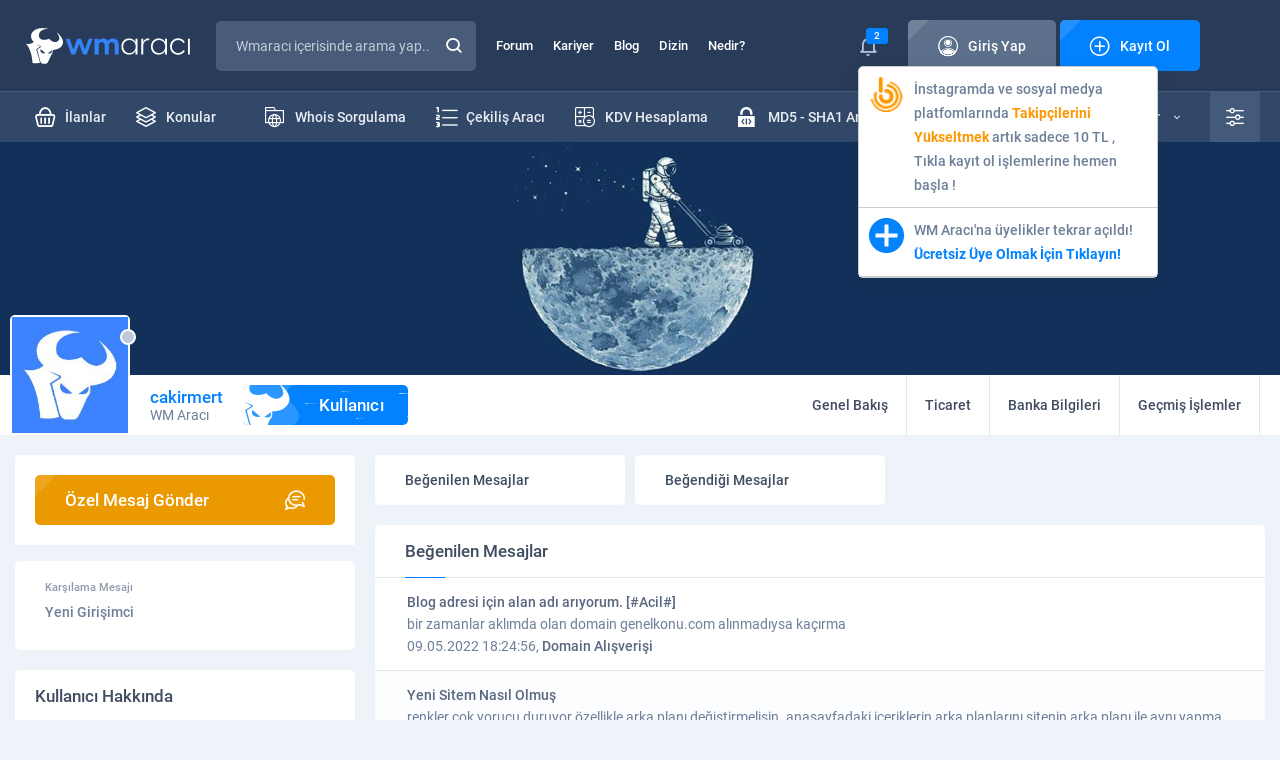

--- FILE ---
content_type: text/html; charset=UTF-8
request_url: https://wmaraci.com/cakirmert/begeniler
body_size: 10245
content:
<!DOCTYPE html>
<html lang="tr" itemscope="" itemtype="https://schema.org/Organization">
<head>
    <meta charset="utf-8">
        <title>Beğeniler: cakirmert | WM Aracı</title>
    <meta name="viewport" content="width=device-width, initial-scale=1, shrink-to-fit=no">
    <meta name="theme-color" content="#19283f">
    <link rel="stylesheet" href="/assets/icon/style.css?11" />
    <link rel="stylesheet" href="/assets/css/base.min.css?11" />
    <link rel="stylesheet" href="/assets/css/wma.css?11" />
    <link rel="icon" type="image/x-icon" href="/assets/img/favicon.ico" />
    <style>
    body * {
      transition-duration: 0 !important;
    }
        #latest-searchs {
      display: none;
      position: absolute;
      background: #fff;
      width: 300px;
      margin-top: -1px;
    }
    #latest-searchs li {
      padding: 10px 25px;
      border-bottom: 1px solid #eee;
    }
    #latest-searchs li:hover,
    #latest-searchs li.selected {
      background: #F7FAFF;
    }
    .darks.dark #latest-searchs {
      background: #485b78;
    }
    .darks.dark #latest-searchs li {
      border-color: #2e415d;
      color: #c2cbd8;
    }
    .darks.dark #latest-searchs li:hover,
    .darks.dark #latest-searchs li.selected {
      background: #273550;
    }
    .ads-container {
      margin-top: 10px;
      margin-bottom:-20px;
    }
    .login i,
    .login span {
      z-index: 9 !important;
    }
    .ql-editor {
      min-height: 250px;
      background: #fff;
    }
    .ql-align-center {
        text-align: center;
    }
    .ql-align-right {
        text-align: right;
    }
    .ql-align-justify {
        text-align: justify;
    }
    .darks.dark .ql-editor,
    .darks.dark .ql-picker-options {
      background: #1F2D45;
      color: #fff;
    }
    .darks.dark .ql-editor::placeholder {
      color: #fff;
      opacity: 1;
    }
    .darks.dark .ql-editor.ql-blank::before {
      color: #fff;
    }
    .darks.dark .ql-container.ql-snow,
    .darks.dark .ql-toolbar.ql-snow {
      background: #1F2D45;
      border: 1px solid #2E415E;
      color: #fff;
    }
    .darks.dark .ql-snow .ql-stroke {
      stroke: #fff;
    }
    .darks.dark .ql-snow .ql-fill, .ql-snow .ql-stroke.ql-fill {
      fill: #fff;
    }
    .darks.dark .ql-snow .ql-picker {
      color: #fff !important;
    }
    .darks.dark #tool #results {
      background: #1F2D45;
      border: 1px solid #374A67;
    }
    .ql-toolbar {
      width: 100%;
      white-space: nowrap;
    }
    .ql-toolbar .ql-formats:first-child {
      display: none;
    }
    select {
      -webkit-appearance: none;
      appearance: none;
    }
    .select-wrapper:after {
      content: "▼";
      color: #ccc;
      margin-left: -30px;
    }
    #fixMessages > div > div .c li {
      word-break: break-word;
    }
    #fixMessages > div > div .c ul li > div img {
      border-radius: 5px;
    }
    #backToTopBtn {
      position: fixed;
      bottom: 20px;
      right: 10px;
      height: 40px;
      width: 40px;
      display: none;
      place-items: center;
      border-radius: 50%;
      box-shadow: 0 0 10px rgba(0, 0, 0, 0.2);
      cursor: pointer;
      z-index: 9999;
    }
    #backToTopBtn-value {
      display: block;
      height: calc(100% - 5px);
      width: calc(100% - 5px);
      background-color: #101B2C;
      border-radius: 50%;
      display: grid;
      place-items: center;
      font-size: 15px;
      color: #fff;
    }
    @media (min-width: 767px) {
      .hideDesktop {
        display: none;
      }
    }
    @media (min-width: 1000px) {
      .toggle-user-modal {
        max-width: 400px !important;
      }
    }
    @media (max-width: 767px) {
      .toggle-user-modal {
        overflow: hidden !important;
      }
      .toggle-user-modal .more {
        margin-right: 10px;
      }
      body {
        overflow-x: hidden;
      }
      .hideMobile {
        display: none;
      }
      .ql-toolbar {
          width: 100%;
          white-space: normal;
      }
      .ql-toolbar:not(.hidden_menus) > span:nth-last-child(-n+8) {
        display: none;
      }
      .ql-toolbar:not(.hidden_menus) .octicon-chevron-up {
        display: none;
      }
      .ql-toolbar .ql-formats:first-child {
        display: inline-block;
      }
      .ql-toolbar.ql-snow .ql-formats {
        margin-right: 3px !important;
      }
      #profile .content div.page {
        order: 1;
        margin-bottom: 1rem;
      }
      #profile .content div.left {
        display: none;
      }
      .modal-footer .action-buttons {
        display: block !important;
      }
      .modal-footer .action-buttons .btn2 {
        margin-bottom: 1rem;
      }
      #forum {
        margin-top: 2rem; 
      }
      .blogItem > div ul li:first-child {
        display: none;
      }
      footer .bottom .row ul {
          text-align: center;
      }
      #backToTopBtn {
          bottom: 80px;
      }
    }
    .mention {
      border-bottom: 1px dotted;
      border-color: inherit;
      color: #3483f7;
      font-weight: bold;
			  --c: #3483f7; /* the color */
			  --s: .15em;
			  line-height:1.1em;
			  padding-bottom: calc(2.1*var(--s));
			  background: 
				conic-gradient(from 135deg at top,var(--c) 90deg,#0000 0) 
				  left 0 bottom var(--s)/calc(2*var(--s)) var(--s) repeat-x,
				conic-gradient(from -45deg at bottom,var(--c) 90deg,#0000 0) 
				  left var(--s) bottom 0/calc(2*var(--s)) var(--s) repeat-x;
			  -webkit-mask:
				linear-gradient(#000 0 0) content-box,
				linear-gradient(#000 0 0) 0/var(--_p,0%) padding-box no-repeat;
			  transition: .5s;
    }
	.mention:hover {
			  --_p: 100%;
			  color: 3483f7;
	}
    #profile .top .t {
      background: #EEF3FA;
    }
    .darks.dark #profile .top .t {
      background: #101B2C;
    }
    .thread-highlight, .post-deleted, .thread-deleted {
      background: #FFFDE7 !important;
    }
    .thread-deleted .h a{
      text-decoration: line-through !important;
    }
    .quote {
        position: relative;
        margin-bottom: 10px;
        background: #FCFDFF;
        border: 1px solid #D5DBE2;
        border-radius: 5px;
        padding: 12px 75px 12px 20px;
        margin: 0;
    }
    .quote .author a {
        color: #6E7F99;
    }
    .quote .author:before {
        font-family: 'icomoon' !important;
        content: '\e909';
        font-size: 10px;
        color: #EA9A00;
        margin-right: 10px;
    }
    .quote .author strong {
        color: #0382FF;
        font-weight: normal;
    }
    .darks.dark .quote {
        background: #203049;
        border-color: #2E415D;
        color: #D1D9E4;
    }
    .darks.dark .note-editable {
        color: #fff !important;
    }

    .dark #widget .wlist li {
        border-color: #23334C;
    }

    .dark #widget .wlist li:nth-child(2n) {
      background: #18263A;
    }

    .dark #widget .wlist {
        background: #1B293F;
    }

    .widget {
      background: #fff;
      border-radius: 5px;
      margin: 1rem 0;
      padding: 1rem;
    }
    
    .form-group select {
      width: 100%;
      padding: 35px 15px 10px 26px;
      border: none;
      background: none;
      position: relative;
      display: block;
      z-index: 2;
      font-size: 14px;
      color: #596880;
      line-height: 24px;
    }

    .spinner-border {
      display: inline-block;
      width: 2rem;
      height: 2rem;
      vertical-align: text-bottom;
      border: .25em solid currentColor;
          border-right-color: currentcolor;
      border-right-color: transparent;
      border-radius: 50%;
      -webkit-animation: spinner-border .75s linear infinite;
      animation: spinner-border .75s linear infinite;
    }

    .spinner-border-sm {
      width: 1rem;
      height: 1rem;
      border-width: .2em;
    }

    #profile .content .page .tradingStatus table tbody tr td:first-child {
      padding: 0 !important;
    }

    .notificationBox > div > ul li:first-child:last-child {
      text-align: left !important;
    }
    .modal-footer .action-buttons {
      display:flex;
      justify-content:center;
      gap:1rem;
      margin:1rem 0;
    }

    .modal-footer .action-buttons .btn2 {
      width: 100%;
    }

    .visitor-notifications .vn a span {
      position: relative !important;
    }

    .visitor-notifications .vn a img {
      width: 35px;
    }

    .popup-conversation-holder .b {
      position: relative;
    }

    .drag-area, .is-uploading {
      display: none !important;
      position: absolute;
      bottom: 0;
      width: 100%;
      height: 100%;
      background: #121a1f;
      z-index: 99;
      justify-content: center !important;
      align-items: center !important;
      font-size: 28px;
    }
    .drag-area.visible, .is-uploading.visible {
      display: flex !important;
    }
    .notificationBox .vn-image {
      position: relative;
    }
    .notificationBox .vn-image img {
      border-radius: 5px;
    }
    .notificationBox .vn-image .label {
      position: absolute;
      right: -10px;
      top: -3px;
      font-size: 11px;
    }
    body.openFooterMenu {
      padding-bottom: 69px;
    }
    @media (min-width: 767px) {
      body.openFooterMenu {
        padding-bottom: 0 !important;
      }
    }

    @keyframes spinner-border {
      100% {
          -webkit-transform: rotate(360deg);
          transform: rotate(360deg);
      }
    }
    .mcu-toast-close {
      font-size: 10px;
      color: #BCC3CD;
    }
    .conv-post a {
      border-bottom: 1px dotted;
    }
    .sponsor-thread-title {
      display:-webkit-box !important;
      -webkit-line-clamp:2;
      -webkit-box-orient:vertical;
      overflow:hidden;
    }
    .ad-thread::before {
      content: "Sponsor: ";
      font-weight: bold;
      color: red;
    }
    /*
    .post-content p img {
      display: block;
    }
    */
    </style>
    <link rel="stylesheet" href="/assets/css/profile.css?11">
    <script>
    var wm = {
      apiUrl: 'https://wmaraci.com/api',
      user: {
        userid: 0,
        usergroupid: 1,
        username: '',
        darkMode: '0',
        avatar: '/assets/img/avatar.jpg'
      },
    };
    </script>
</head>
<body class="darks openFooterMenu">
          
      <div class="page">
<header>
  <div class="top">
    <div class="container">
      <div class="row">
        <div class="logo">
          <a href="/"><img src="/assets/img/logo.svg" width="176" height="36" alt="wmaraci"></a>
        </div>
        <div class="search">
          <form action="/arama" id="header-search-form" method="get" autocomplete="off" onsubmit="if(document.querySelector('#txtSearch').value.trim().length === 0) return false">
            <input type="text" id="txtSearch" name="q" placeholder="Wmaracı içerisinde arama yap..." autocomplete="new-password">
                                    <button class="icon-magnifying-glass"></button>
            <label for="txtSearch" class="icon-magnifying-glass"></label>
          </form>
                  </div>
        <ul class="menu">
          <li><a href="/forum">Forum</a></li>
          <li><a href="/kariyer">Kariyer</a></li>
          <li><a href="/blog">Blog</a></li>
          <li><a href="/dizin">Dizin</a></li>
          <li><a href="/nedir">Nedir?</a></li>
        </ul>
        

<div class="login">
        <div class="notice">
      <i class="icon-bell"></i>
              <span class="label">2</span>
            <div class="visitor-notifications">
                  <div class="vn" data-id="189"><a target="_blank" href="https://wmaraci.com/w/takipcinizbizden" class="vn-container">
  <div class="vn-image">
    <img src="https://cdn.wmaraci.com/img/takipcinizbizden.png" alt="paneliniz">
  </div>
  <div class="vn-content"> İnstagramda ve sosyal medya platfomlarında <b style="color:#FD9804">Takipçilerini Yükseltmek</b> artık sadece 10 TL  , Tıkla kayıt ol işlemlerine hemen başla !</div>
</a></div>
                  <div class="vn" data-id="29"><a href="https://wmaraci.com/kayit" class="vn-container">
  <div class="vn-image">
    <img src="https://wmaraci.com/images/kayit.svg" alt="wmaraci">
  </div>
  <div class="vn-content"> WM Aracı'na üyelikler tekrar açıldı! <b style="color:#0382FF">Ücretsiz Üye Olmak İçin Tıklayın!</b></div>
</a></div>
              </div>
    </div>
    <a class="btn btn-grey" href="#" data-pop-open="#popLogin">
  <span class="icon"><i class="icon-account"></i>Giriş Yap</span>
  </a>
  <a class="btn" href="/kayit">
  <span class="icon"><i class="icon-plus-sign"></i>Kayıt Ol</span>
  </a>
</div>

<style>
.login .notice .visitor-notifications {
  display: none;
}
.login .notice:hover .visitor-notifications {
  display: block;
}
.visitor-notifications {
  position:absolute;
  width:300px;
  margin-top:10px;
  background:#fff;
  z-index:1;
  border:1px solid #ccc;
  border-radius: 5px;
  box-shadow: 0 4px 20px rgba(0,0,0,0.06);
}
.visitor-notifications .vn {
  padding:10px;
  color: #6E7F99;
  font-weight: 500;
  font-size: 14px;
  line-height: 24px;
  border-bottom: 1px solid #ccc;
}
.darks.dark .visitor-notifications {
  background: #1E2F48;
  border-color: #283C5A;
}
.darks.dark .visitor-notifications .vn {
  border-color: #23334D;
}
</style>
      </div>
    </div>
  </div>
  <div class="bottom">
    <div class="container">
      <div class="row">
        <ul class="menu">
          <li><a href="/yeni-ilanlar"><span><i class="icon-shopping-basket"></i>İlanlar</span></a></li>
          <li><a href="/yeni-konular"><span><i class="icon-layers"></i>Konular</span></a></li>
          <li style="float: right"><a href="/onek-sonek-ekleme"><span><i class="icon-txt-file"></i>Önek - Sonek</span></a></li>
          <li style="float: right"><a href="/md5-sha1-sifre-olusturucu"><span><i class="icon-padlock-html"></i>MD5 - SHA1 Aracı</span></a></li>
          <li style="float: right"><a href="/kdv-hesaplama"><span><i class="icon-calculator"></i>KDV Hesaplama</span></a></li>
          <li style="float: right"><a href="/cekilis-araci"><span><i class="icon-number-list"></i>Çekiliş Aracı</span></a></li>
          <li style="float: right"><a href="/whois"><span><i class="icon-folder-internet"></i>Whois Sorgulama</span></a></li>
        </ul>
        <div class="right">
          <div class="vehicles">
            <a href="/araclar">
            <i class="icon-support"></i>
            Tüm Araçlar
            <span class="icon-down-arrow"></span>
            </a>
            <ul>
                        <li>
                           <a href="/ip-class-sorgulama">
                              <i class="icon-abc-block" style="color:#0382FF"></i>
                              <strong>IP Class Sorgulama</strong>
                              Siteleri a, b ve c ip class'larına göre ayırın.
                           </a>
                        </li>
                        <li>
                           <a href="/link-cikartici">
                              <i class="icon-backlink" style="color: #3DA6A6"></i>
                              <strong>Link Çıkartıcı</strong>
                              Sitenizdeki linkleri çıkartın.
                           </a>
                        </li>
                        <li>
                           <a href="/guclu-sifre-olusturmaguclu-sifre-olusturma">
                              <i class="icon-padlock-check" style="color: #7190FF"></i>
                              <strong>Güçlü Şifre Oluşturma</strong>
                              Bu araç ile çok güçlü şifreler oluşturabilirsiniz.
                           </a>
                        </li>
                        <li>
                           <a href="/araclar">
							  <i class="icon-tool" style="color: #0382FF"></i>
                              <strong>TÜM ARAÇLARIMIZ</strong>
                           </a>
                        </li>
            </ul>
          </div>	
          <div class="settings">
            <a href="#" class="icon-equalizer"></a>
            <ul>
              <li>
                <i class="icon-setting"></i>
                <span>Tema Seçeneği</span>
                <div>
                  <div class="switch switch-grey">
                    <input type="checkbox" id="switchThema" >
                    <label for="switchThema"><i class="icon-sun"></i><i class="icon-moon"></i></label>
                  </div>
                </div>
              </li>
              <li>
                <i class="icon-sound"></i>
                <span>Site Sesleri</span>
                <div>
                  <div class="switch switch-grey">
                    <input type="checkbox" id="switchMute" class="toggle-user-permission" data-permission="permissionSound" >
                    <label for="switchMute"><i class="icon-mute"></i><i class="icon-volume"></i></label>
                  </div>
                </div>
              </li>
              <li>
                <i class="icon-bell"></i>
                <span>Bildirimler</span>
                <div>
                  <div class="switch">
                    <input type="checkbox" id="switchNotice" class="toggle-user-permission" data-permission="permissionNotification" >
                    <label for="switchNotice"></label>
                  </div>
                </div>
              </li>
              <li>
                <i class="icon-pm2"></i>
                <span>Özel Mesaj Al</span>
                <div>
                  <div class="switch">
                    <input type="checkbox" id="switchPrivateMessage" class="toggle-user-permission" data-permission="permissionPm" >
                    <label for="switchPrivateMessage"></label>
                  </div>
                </div>
              </li>
            </ul>
          </div>
        </div>
      </div>
    </div>
  </div>
              <div class="mobile container">
    <div class="row">
      <button class="icon-list"></button>
      <div class="logo">
                                                <a href="/"><img src="/assets/img/logo.svg" width="176" height="36" alt="wmaraci"></a>
                         </div>
      <ul>
        <li class="notification-holder">
          <a href="#"><i class="icon-bell"></i><span class="label notification-count">2</span></a>
          <div class="notificationBox">
            <div>
              <div class="t">
                <strong><i class="icon-bell"></i>Bildirimleriniz</strong>
                <div><a href="#" class="markAllNotificationsAsRead">Tüm Bildirimleri Okundu Say</a></div>
              </div>
              <ul>
                                                <li class="vn" data-id="189"><a target="_blank" href="https://wmaraci.com/w/takipcinizbizden" class="vn-container">
  <div class="vn-image">
    <img src="https://cdn.wmaraci.com/img/takipcinizbizden.png" alt="paneliniz">
  </div>
  <div class="vn-content"> İnstagramda ve sosyal medya platfomlarında <b style="color:#FD9804">Takipçilerini Yükseltmek</b> artık sadece 10 TL  , Tıkla kayıt ol işlemlerine hemen başla !</div>
</a></li>
                                  <li class="vn" data-id="29"><a href="https://wmaraci.com/kayit" class="vn-container">
  <div class="vn-image">
    <img src="https://wmaraci.com/images/kayit.svg" alt="wmaraci">
  </div>
  <div class="vn-content"> WM Aracı'na üyelikler tekrar açıldı! <b style="color:#0382FF">Ücretsiz Üye Olmak İçin Tıklayın!</b></div>
</a></li>
                                            </ul>
              <a href="/bildirimler">Tüm Bildirimleriniz</a>
            </div>
          </div>
        </li>
        <li><a href="/arama" onclick="location.href = '/arama'"><i class="icon-magnifying-glass"></i></a></li>
      </ul>
    </div>
  </div>
</header>

        <div id="profile">
   <style>
#profile .top .t {
   background: #EEF3FA !important;
}
.dark #profile .top .t {
   background: #101B2C !important;
}
</style>
            <div class="top">
                <div class="t">
                    <img src="" data-src="/assets/img/cover.jpg" alt="cakirmert">
                </div>
                <div class="c">
                    <div class="container">
                        <div class="row">
                            <div class="user">
                                <div>
                                    <img src="/assets/img/load.svg" data-src="/assets/img/avatar.jpg" alt="cakirmert">
                                    <div class="dot dot-gray"></div>
                                </div>
                                <strong style="color: #0382ff">cakirmert
                                                                  </strong>
                                <span>WM Aracı</span>
                                <b class="rank"><i class="icon-wm"></i>Kullanıcı</b>
                            </div>
                            <div class="right">
                                <ul>
                                                                        <li>
                                       <a
                                          href="/cakirmert"
                                                                                 >
                                          <span>
                                             <span class="icon-user"></span>
                                             Genel Bakış
                                          </span>
                                       </a>
                                    </li>
                                    <li>
                                       <a
                                          href="/cakirmert/ticaret"
                                                                                 >
                                          <span>
                                             <span class="icon-shopping-basket"></span>
                                             Ticaret
                                          </span>
                                       </a>
                                    </li>
                                    <li>
                                       <a
                                          href="/cakirmert/banka"
                                                                                 >
                                          <span><span class="icon-bank"></span>Banka Bilgileri</span>
                                       </a>
                                    </li>
                                    <li style="display:inline-block">
                                       <a
                                          href="/cakirmert/gecmis"
                                                                                 >
                                          <span><span class="icon-cog"></span>Geçmiş İşlemler</span>
                                       </a>
                                    </li>
                                                                    </ul>
                            </div>
                        </div>
                    </div>
                </div>
            </div>
               <div class="content container">
      <div class="row">
         
<div class="left profile-sidebar">
         <div class="newSubject" style="margin-bottom: 1rem">
      <div>
         <a href="#" onclick="wma.toast('Üyeye özel mesaj göndermek için giriş yapmalısınız.')" class="btn btn-orange">
            <span class="icon reverse">Özel Mesaj Gönder<i class="icon-bubble-speak"></i></span>
         </a>
      </div>
   </div>
            <div class="welcomeMessage">
      <strong>Karşılama Mesajı</strong>
      <div><p>Yeni Girişimci</p></div>
   </div>
         <div class="about">
      <h1 class="head4">Kullanıcı Hakkında</h1>
      <ul>
         <li>
            <i class="icon-account"></i>
            <span>Ad Soyad</span>
            <strong>M.. Ç..</strong>
         </li>
         <li>
            <i class="icon-calendar2"></i>
            <span>Üyelik</span>
            <strong>13.04.2019</strong>
         </li>
         <li>
            <i class="icon-birthday-cake"></i>
            <span>Yaş/Cinsiyet</span>
            <strong>36/E</strong>
         </li>
         <li>
            <i class="icon-briefcase"></i>
            <span>Meslek</span>
            <strong>e ticaret</strong>
         </li>
         <li>
            <i class="icon-placeholder"></i>
            <span>Konum</span>
            <strong>Tekirdağ</strong>
         </li>
         <li>
            <i class="icon-chat"></i>
            <span>Mesajlar</span>
            <strong>31</strong>
         </li>
         <li>
            <i class="icon-like"></i>
            <span>Beğeniler</span>
            <strong>11/11</strong>
         </li>
         <li>
            <i class="icon-trading"></i>
            <span>Ticaret</span>
            <strong class="green">1, %100</strong>
         </li>
      </ul>
   </div>
         <div class="visitor">
      <h3 class="head4">Son Ziyaretler <strong><i class="icon-eye2"></i>893</strong></h3>
      <ul>
                  <li>
            <a href="/free3861" class="img">
               <img src="/assets/img/load.svg" data-src="/assets/img/avatar.jpg" alt="">
               <span class="dot dot-gray"></span>
            </a>
            <strong>
               <a href="/free3861" style="color: #0382ff">Free3861</a>
                           </strong>
            <time datetime="2023-08-28 10:03:51">28.08.2023 10:03</time>
         </li>
                  <li>
            <a href="/hcylmz" class="img">
               <img src="/assets/img/load.svg" data-src="https://cdn.wmaraci.com/user/profile/112404.png?1646614515" alt="">
               <span class="dot dot-gray"></span>
            </a>
            <strong>
               <a href="/hcylmz" style="color: #0382ff">HCYLMZ</a>
                                 <i class="icon-shield3"></i>
                           </strong>
            <time datetime="2023-03-20 03:08:48">20.03.2023 03:08</time>
         </li>
                  <li>
            <a href="/ufukguler21" class="img">
               <img src="/assets/img/load.svg" data-src="/assets/img/avatar.jpg" alt="">
               <span class="dot dot-gray"></span>
            </a>
            <strong>
               <a href="/ufukguler21" style="color: #0382ff">ufukguler21</a>
                           </strong>
            <time datetime="2023-03-11 13:35:49">11.03.2023 13:35</time>
         </li>
                  <li>
            <a href="/129926" class="img">
               <img src="/assets/img/load.svg" data-src="/assets/img/avatar.jpg" alt="">
               <span class="dot dot-gray"></span>
            </a>
            <strong>
               <a href="/129926" style="color: #c2ceda">129926</a>
                           </strong>
            <time datetime="2022-08-16 17:46:13">16.08.2022 17:46</time>
         </li>
                  <li>
            <a href="/webuxdigital" class="img">
               <img src="/assets/img/load.svg" data-src="https://cdn.wmaraci.com/user/profile/126438.png?1657810807" alt="">
               <span class="dot dot-gray"></span>
            </a>
            <strong>
               <a href="/webuxdigital" style="color: #0382ff">webUXdigital</a>
                           </strong>
            <time datetime="2022-08-12 21:07:17">12.08.2022 21:07</time>
         </li>
               </ul>
   </div>
   </div>

<style>
html, body {overscroll-behavior-x: none;}
.visitor ul li i {
   color: #0382ff;
}
</style>

<script>
    var min_horizontal_move = 30;
    var max_vertical_move = 30;
    var within_ms = 1000;
 
    var start_xPos;
    var start_yPos;
    var start_time;

    function touch_start(event) {
        start_xPos = event.touches[0].pageX;
        start_yPos = event.touches[0].pageY;
        start_time = new Date();
    }
 
 
    function touch_end(event) {
        var end_xPos = event.changedTouches[0].pageX;
        var end_yPos = event.changedTouches[0].pageY;
        var end_time = new Date();
        var move_x = end_xPos - start_xPos;
        var move_y = end_yPos - start_yPos;
        var elapsed_time = end_time - start_time;
        if (Math.abs(move_x) > min_horizontal_move && Math.abs(move_y) < max_vertical_move && elapsed_time < within_ms) {
            if (move_x < 0) {
                document.querySelector('.profile-sidebar').style.display = 'none';
            } else {
                document.querySelector('.profile-sidebar').style.display = 'block';
            }
        }
    }
 
    document.addEventListener('touchstart', touch_start);
    document.addEventListener('touchend', touch_end);
</script>        <div class="page message">
            <ul class="menu subscription-tabs">
                <li><a class="active" href="#" data-tab="from"><span>Beğenilen Mesajlar</span></a></li>
                <li><a href="#" data-tab="to"><span>Beğendiği Mesajlar</span></a></li>
            </ul>
            <div class="messages">
                <h4 class="head4">Beğenilen Mesajlar</h4>
                <ul></ul>
            </div>
        </div>
      </div>
   </div>
</div>
          
      <footer>
                     <div class="container ads-container">
         <div class="row row-ads wmads2">
                           <div class="col "><a target="_blank" title="reklam" href="https://wmaraci.com/reklam"><img alt="reklam" src="https://cdn.wmaraci.com/img/wmreklam.jpg"></a></div>
                           <div class="col hideMobile "><a target="_blank" title="reklam" href="https://wmaraci.com/reklam"><img alt="reklam" src="https://cdn.wmaraci.com/img/wmreklam.jpg"></a></div>
                     </div>
         </div>
                  <div class="center">
      <div class="container">
         <div class="row">
            <div class="left">
               <img src="/assets/img/load.svg" data-src="/assets/img/logo.svg" width="176" height="36" alt="wmaraci">
               <strong>Copyright © 2010 - 2025</strong>
               <p>
                  WM Aracı, BTK onaylı bir yer sağlayıcı olarak içerikleri kontrol etme ya da araştırma yükümlülüğü yoktur. Hukuka aykırı olduğunu düşündüğünüz içerikleri lütfen bize bildiriniz.
               </p>
               <a href="/iletisim" class="btn btn-grey"><span class="icon"><i class="icon-exclamation"></i>Aykırı İçerik Bildir</span></a>
               <ul>
                  <li><a href="https://facebook.com/wmaraci" target="_blank" rel="nofollow" class="icon-facebook"></a></li>
                  <li><a href="https://twitter.com/wmaraci" target="_blank" rel="nofollow" class="icon-x"></a></li>
                  <li><a href="https://t.me/wmaraci" target="_blank" rel="nofollow" class="icon-telegram"></a></li>
                  <li><a href="https://www.youtube.com/wmaracicom" target="_blank" rel="nofollow" class="icon-youtube"></a></li>
                  <li><a href="https://www.instagram.com/wmaraci/" target="_blank" rel="nofollow" class="icon-instagram"></a></li>
               </ul>
            </div>
            <div class="right">
               <div class="row">
                  <div>
                     <strong class="head"><i class="icon-support"></i>Araçlar</strong>
                     <ul>
                        <li><a href="/whois">Whois Sorgulama</a></li>
                        <li><a href="#">SEO Analiz</a></li>
                        <li><a href="#">Site Analiz</a></li>
                        <li><a href="#">Sıra Bulucu</a></li>
                        <li><a href="/araclar">Kod/Tasarım Araçları</a></li>
                        <li><a href="/araclar">Site Araçları</a></li>
                     </ul>
                  </div>
                  <div>
                     <strong class="head"><i class="icon-layers"></i>WM Aracı Forum</strong>
                     <ul>
                        <li><a href="/yeni-ilanlar">İlanlar</a></li>
                        <li><a href="/yeni-konular">Konular</a></li>
                        <li><a href="/arama">Gelişmiş Arama</a></li>
                        <li><a href="/sikayet">Şikayetim Var</a></li>
                        <li><a href="/anketler">Anketler</a></li>
                        <li><a href="/gorseller">Görseller</a></li>
                     </ul>
                  </div>
                  <div>
                     <strong class="head"><i class="icon-more"></i>Diğer Sayfalar</strong>
                     <ul>
                        <li><a href="/hakkimizda">Hakkımızda</a></li>
                        <li><a href="/premium">Premium Üyelikler</a></li>
                        <li><a href="/gizlilik-politikasi">Gizlilik Politikası</a></li>
                        <li><a href="/mesafeli-satis-sozlesmesi">Mesafeli Satış Sözleşmesi</a></li>
                        <li><a href="/teslimat-ve-iade">Teslimat ve İade Politikası</a></li>
                        <li><a href="/hukuka-aykirilik-bildirimi">Hukuka Aykırılık Bildirimi</a></li>
                     </ul>
                  </div>
               </div>
            </div>
         </div>
      </div>
   </div>
   <div class="bottom">
      <div class="container">
         <div class="row">
            <ul>
               <li><a href="/hakkimizda">Hakkımızda</a></li>
               <li><a href="/reklam">Reklam & İş Birlikleri</a></li>
               <li><a href="/iletisim">Bize Ulaşın</a></li>
            </ul>
            <div>
               <span>WM Aracı, <b>Cesur.NET İnternet Teknolojileri</b>'nde güvenle barınmaktadır.</span>
            </div>
         </div>
      </div>
   </div>
</footer>
<div id="footerMenu">
   <button style="z-index:1"><i class="icon-arrow-bottom"></i><i class="icon-arrow-top"></i></button>
   <ul>
      <li><a href="/"><i class="icon-home"></i>ANASAYFA</a></li>
      <li><a href="/forum"><i class="icon-layers"></i>FORUM</a></li>
            <li><a href="/giris"><i class="icon-account"></i>GİRİŞ YAP</a></li>
      <li><a href="/kayit"><i class="icon-plus-sign"></i>KAYIT OL</a></li>
         </ul>
</div>
</div>

<div id="mobileMenu">
   <div class="content">
      <div class="main">
         <a href="#" class="icon-times"></a>
         <div class="logined">
            <div>
                            &nbsp;
                          </div>
            <ul>
                              <li><a href="/giris"><i class="icon-account"></i><span>Giriş Yap</span></a></li>
               <li><a href="#" class="openSettings"><i class="icon-equalizer"></i><span>Site Ayarları</span><b class="icon-arrow-right"></b></a></li>
                           </ul>
         </div>
         <ul class="menu">
            <li><a href="/yeni-ilanlar"><i class="icon-shopping-basket"></i>İlanlar</a></li>
            <li><a href="/yeni-konular"><i class="icon-layers"></i>Konular</a></li>
            <li class="subs">
               <a href="#"><i class="icon-support"></i>Araçlar<span class="icon-down-arrow"></span></a>
               <ul class="vehicle">
                        <li>
                           <a href="/whois">
                              <i class="icon-folder-internet" style="color:#18C65D"></i>
                              <strong>Whois Sorgulama</strong>
                              Hızlı ve kolay bir şekilde whois sorgulama yapın.
                           </a>
                        </li>
                        <li>
                           <a href="/ip-class-sorgulama">
                              <i class="icon-abc-block" style="color:#0382FF"></i>
                              <strong>IP Class Sorgulama</strong>
                              Siteleri a, b ve c ip class'larına göre ayırın.
                           </a>
                        </li>
                        <li>
                           <a href="/cekilis-araci">
                              <i class="icon-number-list" style="color:#83CB6A"></i>
                              <strong>Çekiliş Aracı</strong>
                              Gelişmiş özelliklere sahip çekiliş aracı.
                           </a>
                        </li>
               </ul>
            </li>
         </ul>
         <ul class="sub">
            <li><a href="/forum">Forum</a></li>
            <li><a href="/kariyer">Kariyer</a></li>
            <li><a href="/blog">Blog</a></li>
            <li><a href="/dizin">Dizin</a></li>
            <li><a href="/nedir">Nedir?</a></li>
         </ul>
      </div>
      <div class="settings">
         <a href="#" class="icon-times"></a>
         <div class="top">
            <a href="#" class="icon-arrow-left"></a>
            <strong>Site Ayarları</strong>
         </div>
         <ul>
            <li>
               <div>
                  <i class="icon-setting"></i>
                  <span>Tema Seçeneği</span>
                  <div>
                     <div class="switch switch-grey">
                        <input type="checkbox" id="switchMobileThema" >
                        <label for="switchMobileThema"><i class="icon-sun"></i><i class="icon-moon"></i></label>
                     </div>
                  </div>
               </div>
            </li>
            <li>
               <div>
                  <i class="icon-sound"></i>
                  <span>Site Sesleri</span>
                  <div>
                     <div class="switch switch-grey">
                        <input type="checkbox" id="switchMobileMute" class="toggle-user-permission" data-permission="permissionSound"  disabled>
                        <label for="switchMobileMute"><i class="icon-mute"></i><i class="icon-volume"></i></label>
                     </div>
                  </div>
               </div>
            </li>
            <li>
               <div>
                  <i class="icon-bell"></i>
                  <span>Bildirimler</span>
                  <div>
                     <div class="switch">
                        <input type="checkbox" id="switchMobileNotice" class="toggle-user-permission" data-permission="permissionNotification"  disabled checked>
                        <label for="switchMobileNotice"></label>
                     </div>
                  </div>
               </div>
            </li>
            <li>
               <div>
                  <i class="icon-bubble-speak"></i>
                  <span>Özel Mesaj Al</span>
                  <div>
                     <div class="switch">
                        <input type="checkbox" id="switchMobilePrivateMessage" class="toggle-user-permission" data-permission="permissionPm"  disabled>
                        <label for="switchMobilePrivateMessage"></label>
                     </div>
                  </div>
               </div>
            </li>
         </ul>
      </div>
   </div>
   <div class="overlay"></div>
</div>

<div class="pop" id="popLogin">
   <div class="content">
      <div>
         <div>
            <div class="content login">
               <div>
                  <div class="head3">
                     <h2>Üye Girişi Yap</h2>
                     <strong>Kullanıcı bilgileriniz ile üye girişi yapabilirsiniz.</strong>
                     <i class="icon-account"></i>
                     <a href="#" data-pop-close="#popLogin" class="icon-times2"></a>
                  </div>
                  <div class="form">
                     <div class="form-group icon phone">
                        <i class="icon-phone-call"></i>
                        <span>Telefon numaranız</span>
                        <input type="text" name="email" class="activate-autocomplete" style="padding-left: 75px">
                     </div>
                     <div class="form-group icon">
                        <i class="icon-key"></i>
                        <span>Şifreniz</span>
                        <input type="password" name="password" class="activate-autocomplete">
                        <b class="icon-eye"></b>
                     </div>
                     <div class="checkbox">
                        <input type="checkbox" name="rememberme" id="chckHistory" value="1">
                        <label for="chckHistory"><i class="icon-check"></i>Sonraki girişlerimde beni hatırla.</label>
                     </div>
                     <button class="btn btn-md login-btn"><span class="icon reverse">Üye Girişi Yap <i class="icon-arrow-right"></i></span></button>
                     <button class="btn btn-extra-light-grey btn-sm forgot-password"><span>Şifremi Unuttum!</span></button>
                  </div>
               </div>
            </div>
         </div>
      </div>
   </div>
   <div class="overlay"></div>
</div>

<div id="fixMessages"></div>

        <script src="/assets/js/cash.min.js"></script>
    <script src="/assets/js/build.js"></script>
    <script src="/assets/js/wma.js?3"></script>
    <script src="/assets/js/custom.js"></script>
    
    <script>
    $('input:not(.activate-autocomplete), form:not(.activate-autocomplete)').attr('autocomplete','new-password');
    $("#footerMenu button").on("click",function(e){
      if($("body").hasClass("openFooterMenu")){
        wma.setCookie('mobileFoterMenu', 'off');
      }else{
        wma.setCookie('mobileFoterMenu', 'on');
      }
    });
    $("#switchThema").on("change",function(){
      var darkMode;
      if($("#switchThema").prop("checked")){
        $("body").addClass("dark");
        wma.setCookie('darkMode', 'dark');
        darkMode = 1;
      }else{
        $("body").removeClass("dark");
        wma.setCookie('darkMode', '');
        darkMode = 0;
      }
      if (wm.user.userid) {
        wma.post('/profile/setDarkMode', {darkMode: darkMode}, function() {});
      }
    });
    $("#switchMobileThema").on("change",function(){
      var darkMode;
      if($("#switchMobileThema").prop("checked")){
        $("body").addClass("dark");
        wma.setCookie('darkMode', 'dark');
        darkMode = 1;
      }else{
        $("body").removeClass("dark");
        wma.setCookie('darkMode', '');
        darkMode = 0;
      }
      if (wm.user.userid) {
        wma.post('/profile/setDarkMode', {darkMode: darkMode}, function() {});
      }
    });
    $('#popLogin .forgot-password').on('click', function(e) {
      e.preventDefault();
      location.href = '/sifremi-unuttum';
    });
    $('#popLogin .login-btn').on('click', function(e) {
      e.preventDefault();
      var loginData = {
        email: $('#popLogin input[name="email"]').val(),
        password: $('#popLogin input[name="password"]').val(),
        rememberme: $('#popLogin input[name="rememberme"]').is(':checked')
      };
      wma.post('/auth/login', loginData, function(data) {
        if (data.status == 'success') {
          if (data.sms) {
            $('#popLogin [data-pop-close="#popLogin"]').trigger('click');
            wma.form({
              title: {
                  title: "Doğrulama Kodunu Girin",
                  subTitle: "Giriş için telefonunuza gönderilen kodu girin.",
                  icon: "icon-sms",
              },
              fields: {
                code: {
                  label: 'Doğrulama Kodu',
                  value: '',
                  type:  'text'
                }
              },
              callback: function(data) {
                var newData = loginData;
                    newData.code = data.code;
                wma.post('/auth/login', newData, function(d) {
                  if (d.status == 'success') {
                    location.href = location.href.replace('#', '');
                  } else {
                    wma.toast(d.title);
                  }
                });
              }
            });
            wma.activeModal.find('.content').css('width', '440px');
            wma.activeModal.find('button').text('Üye Girişi Yap');
            wma.activeModal.find('form').on('submit', function(e) {
              e.preventDefault();
              wma.activeModal.find('.mcuLoadingButton').trigger('click');
            });
          } else {
            localStorage.removeItem('fixedConversations');
            if (data.redirect == '/yeniden-degerlendir') {
              location.href = data.redirect;
            } else {
              location.href = location.href.replace('#', '');
            }
          }
        } else {
          wma.toast(data);
        }
      });
      return;
    });

    $('#popLogin input').on('keyup', function(e) {
      if (e.key == 'Enter') {
        $('#popLogin .login-btn').trigger('click');
      }
    });

    var notificationCount = localStorage.getItem('notificationCount') || 0;
    var conversationCount = localStorage.getItem('conversationCount') || 0;

        $('body').on('click', '.vn', function() {
      wma.post('/forum/setVisitorNotificationAsRead', {id: $(this).data('id')}, function(d) {});
    });
    $('body').on('click', '.start-popup-conversation', function(e) {
      e.preventDefault();
          return wma.toast('Üyeye özel mesaj göndermek için giriş yapmalısınız.');
    });
    
    
    
    
    
    
    
    
    
    
    
        
        var visitorNotificationTriggered = localStorage.getItem('visitorNotificationTriggered') || 0;
    if (!visitorNotificationTriggered) {
      setTimeout(function() {
        document.querySelector('.visitor-notifications').style.display = 'block';
      }, 3000);
      $(document).on('mouseup', function(e) {
        var container = $(".notice");
        if (!container.is(e.target) && container.has(e.target).length === 0) {
          document.querySelector('.visitor-notifications').style.display = '';
        }
      });
      localStorage.setItem('visitorNotificationTriggered', 1);
    }
    
    
        </script>

    <script>
$('body').on('click', '.subscription-tabs a', function(e) {
    e.preventDefault();
    $('.subscription-tabs a').removeClass('active');
    $(this).addClass('active');
    var tabs = {
        from: {
            title: 'Beğenilen Mesajlar',
            source: 'from'
        },
        to: {
            title: 'Beğendiği Mesajlar',
            source: 'to'
        },
    };
    var tab = tabs[$(this).data('tab')];
    var posts = '';
    $('.messages .head4').text(tab.title);
    wma.post('/profile/getUserLikes', {
        userid: 104429,
        source: tab.source,
    }, function(response) {
        response.forEach(function(post) {
            posts += '<li style="padding-left: 2rem">';
            posts += '<a href="/forum/'+ post.categorySlug +'/'+ wma.seo(post.threadTitle) +'-'+ post.threadId +'.html">'+ post.threadTitle +'</a>';
            posts += '<p>'+ post.content +'</p>';
            posts += '<span>'+ wma.formatDateTime(post.createdAt) +', <a href="/forum/'+ post.categorySlug +'.html" class="text-secondary">'+ post.categoryTitle +'</a></span>';
            posts += '</li>';
        });
        $('.messages ul').html(posts);
    });   
});
$('.subscription-tabs a[data-tab="from"]').trigger('click');
</script>

    <script async src="https://www.googletagmanager.com/gtag/js?id=UA-8647194-20"></script>
    <script>
      window.dataLayer = window.dataLayer || [];
      function gtag(){dataLayer.push(arguments);}
      gtag('js', new Date());
      gtag('config', 'UA-8647194-20');
    </script>
</body>
</html>


--- FILE ---
content_type: text/css
request_url: https://wmaraci.com/assets/css/profile.css?11
body_size: 10228
content:
#profile .top .t{background:#0382ff}#profile .top .t img{max-width:100%;margin:0 auto;display:block}#profile .top .c{background:#ffffff}#profile .top .c .user{position:relative;padding:12px 200px 12px 140px}#profile .top .c .user strong{position:relative;display:inline-block;font-weight:500;font-size:17px;line-height:20px;color:#0382ff}#profile .top .c .user strong.platinum{color:#aa67ff}#profile .top .c .user strong.ban{color:#909db1}#profile .top .c .user strong.gold{color:#d09825}#profile .top .c .user strong.corporate{color:#f78218}#profile .top .c .user strong i{position:absolute;right:0;top:50%;line-height:0;color:#0382ff;font-size:16px;display:none}#profile .top .c .user span{display:block;font-size:14px;line-height:16px;color:#6e7f99}#profile .top .c .user>div{position:absolute;left:0;bottom:0;border:2px solid #fff;border-radius:5px}#profile .top .c .user>div img{width:116px;height:116px;object-fit:cover;display:block}#profile .top .c .user>div div{position:absolute;right:-8px;top:12px;width:16px;height:16px;border:2px solid #fff}#profile .top .c .user b{position:absolute;display:block;float:left;left:100%;top:10px;white-space:nowrap;margin-left:-180px}#profile .top .c .user a{position:absolute;right:20px;bottom:20px;color:#8897ac;font-size:24px;line-height:30px;display:none}#profile .top .c .right{flex:1 0 0}#profile .top .c .right ul{font-size:0;text-align:right !important}#profile .top .c .right ul li{display:inline-block;vertical-align:middle;border-right:1px solid #e0e6ed}#profile .top .c .right ul li a{position:relative;display:block;font-weight:500;font-size:14px;line-height:20px;color:#404d61;padding:20px 30px;text-align:center !important;-moz-transition-duration:.2s;-o-transition-duration:.2s;-webkit-transition-duration:.2s;transition-duration:.2s;-moz-transition-timing-function:ease-in;-o-transition-timing-function:ease-in;-webkit-transition-timing-function:ease-in;transition-timing-function:ease-in}#profile .top .c .right ul li a>span{position:relative}#profile .top .c .right ul li a>span span{position:absolute;left:0;top:50%;font-size:20px;line-height:0;color:#8897ac;display:none}#profile .top .c .right ul li a[class^="icon-"],#profile .top .c .right ul li a[class*=" icon-"]{font-size:24px;display:block;line-height:60px;padding:0;text-align:center !important;width:60px}#profile .top .c .right ul li a.active{color:#0382ff}#profile .top .c .right ul li a.active span{color:#0382ff}#profile .top .c .right ul li[class^="icon-"],#profile .top .c .right ul li[class*=" icon-"]{font-size:20px;padding-right:30px;line-height:60px;color:#0382ff}#profile .top .c .right ul li.close{display:none}@media screen and (max-width:768px){#profile .top .c .right ul li.icon-shield{display:none}}@media screen and (max-width:768px){#profile .top .c .right ul li.icon-shield3{display:none}}#profile .content{padding:20px 15px}#profile .content .left{flex:0 0 360px;width:360px}#profile .content .left>*{margin-bottom:20px;background:#ffffff;border-radius:5px}#profile .content .left .head4{padding:15px 20px}#profile .content .left .head4:before{left:20px}#profile .content .left .head4 a{position:absolute;right:8px;top:50%;line-height:40px;width:40px;text-align:center;margin-top:-20px;font-size:16px;color:#93a1b6}#profile .content .left .newSubject{border-radius:5px 5px 0 0;padding:20px;margin-bottom:0}#profile .content .left .newSubject .btn{display:block;font-size:17px}#profile .content .left .newSubject .btn span{display:block;text-align:left !important}#profile .content .left .newSubject .btn span .icon-crown{color:#e6a500;font-size:14px}#profile .content .left .newSubject>div{margin-top:4px}#profile .content .left .newSubject>div:first-child{margin-top:0}#profile .content .left .menu{border-radius:0 0 5px 5px}#profile .content .left .menu li{border-top:1px solid #e0e6ed}#profile .content .left .menu li a{display:block;position:relative;font-weight:500;font-size:14px;line-height:24px;color:#404d61;padding:13px 60px}#profile .content .left .menu li a>i{position:absolute;left:0;top:50%;line-height:0;width:60px;text-align:center !important;font-size:20px;color:#8897ac}#profile .content .left .menu li a span{position:absolute;right:20px;top:50%;line-height:0;color:#919fb4}#profile .content .left .menu li a span i{position:absolute;right:100%;top:0;line-height:0;font-size:16px;margin-right:6px;color:#0382ff}#profile .content .left .menu li a.active{color:#0382ff;background:#fcfdff}#profile .content .left .menu li a.active i{color:#0382ff}#profile .content .left .welcomeMessage{position:relative;padding:20px 30px}#profile .content .left .welcomeMessage i{position:absolute;left:30px;top:50%;line-height:0;font-size:160px;color:rgba(3,130,255,0.05)}#profile .content .left .welcomeMessage strong{position:relative;display:block;z-index:2;font-weight:500;font-size:11px;color:#909bab}#profile .content .left .welcomeMessage p{position:relative;z-index:2;font-weight:500;line-height:24px;color:#6e7f99;display:-webkit-box;-webkit-line-clamp:6;-webkit-box-orient:vertical;max-height:144px;overflow:hidden;margin:6px 0}#profile .content .left .welcomeMessage a{position:relative;z-index:2;color:#0382ff}#profile .content .left .activity li{display:table;width:100%;border-top:1px solid #e0e6ed}#profile .content .left .activity li i{display:table-cell;padding:5px;line-height:40px;width:50px;text-align:center !important;font-size:16px;color:#ea9a00;vertical-align:middle}#profile .content .left .activity li i:before{display:block;background:rgba(234,154,0,0.16);border-radius:5px}#profile .content .left .activity li i.icon-clock{color:#00a94e}#profile .content .left .activity li i.icon-clock:before{background:rgba(0,169,78,0.16)}#profile .content .left .activity li span{display:table-cell;font-weight:500;font-size:11px;color:#6e7f99;padding:15px;vertical-align:middle}#profile .content .left .activity li strong{display:table-cell;vertical-align:middle;text-align:right !important;font-weight:500;font-size:11px;color:#405068;padding:15px 20px 15px 5px}#profile .content .left .activity li:first-child{border-top:none}#profile .content .left .about ul li{border-top:1px solid #e0e6ed;display:table;width:100%}#profile .content .left .about ul li i{display:table-cell;width:56px;text-align:center !important;color:#0382ff;font-size:16px;vertical-align:middle}#profile .content .left .about ul li span{color:#909db1;font-weight:500;vertical-align:middle;display:table-cell}#profile .content .left .about ul li strong{color:#596880;font-weight:500;vertical-align:middle;display:table-cell;text-align:right !important;height:44px;padding:5px 20px}#profile .content .left .about ul li strong.green{color:#528215}#profile .content .left .about ul li:first-child{border-top:none}#profile .content .left .social ul{padding:20px}#profile .content .left .social ul li{display:table;width:100%;margin-top:4px}#profile .content .left .social ul li i{display:table-cell;vertical-align:middle;font-size:16px;color:#3b5999;line-height:30px;width:32px;min-width:32px;border:1px solid #e0e6ed;border-radius:5px;text-align:center !important}#profile .content .left .social ul li i.icon-twitter{color:#55acee;font-size:14px}#profile .content .left .social ul li i.icon-instagram{color:#e4405f}#profile .content .left .social ul li i.icon-whatsapp{color:#25d366}#profile .content .left .social ul li i.icon-telegram{color:#39b0e3;font-size:14px}#profile .content .left .social ul li i.icon-youtube{color:#cd201f;font-size:12px}#profile .content .left .social ul li i.icon-pinterest{color:#bd081c}#profile .content .left .social ul li i.icon-internet2{color:#00a94e}#profile .content .left .social ul li i.icon-at{color:#596880}#profile .content .left .social ul li i.icon-phone{color:#ea9a00}#profile .content .left .social ul li span{display:table-cell;vertical-align:middle;padding:0 16px;color:#909db1;font-weight:500}#profile .content .left .social ul li strong{display:table-cell;vertical-align:middle;text-align:right !important;color:#596880;font-weight:500}#profile .content .left .social ul li strong a{color:#596880;-moz-transition-duration:.2s;-o-transition-duration:.2s;-webkit-transition-duration:.2s;transition-duration:.2s;-moz-transition-timing-function:ease-in;-o-transition-timing-function:ease-in;-webkit-transition-timing-function:ease-in;transition-timing-function:ease-in;word-break:break-word}#profile .content .left .social ul li strong a:hover{color:#0382ff}#profile .content .left .social ul li:first-child{margin-top:0}#profile .content .left .wayOfWorking div{position:relative;padding:15px 20px}#profile .content .left .wayOfWorking div h2{font-weight:500;font-size:11px;line-height:13px;color:#909db1}#profile .content .left .wayOfWorking div h2 strong{display:block;font-weight:500;font-size:17px;line-height:20px;padding-top:5px;color:#0382ff}#profile .content .left .wayOfWorking div a{position:absolute;right:20px;top:50%;font-size:16px;line-height:16px;margin-top:-8px;color:#93a1b6;-moz-transition-duration:.2s;-o-transition-duration:.2s;-webkit-transition-duration:.2s;transition-duration:.2s;-moz-transition-timing-function:ease-in;-o-transition-timing-function:ease-in;-webkit-transition-timing-function:ease-in;transition-timing-function:ease-in}#profile .content .left .wayOfWorking div a:hover{color:#0382ff}#profile .content .left .wayOfWorking ul li{border-top:1px solid #e0e6ed;display:table;width:100%;line-height:20px}#profile .content .left .wayOfWorking ul li span{display:table-cell;vertical-align:middle;color:#909db1;font-weight:500;padding:15px 0 15px 20px}#profile .content .left .wayOfWorking ul li strong{display:table-cell;vertical-align:middle;text-align:right !important;color:#596880;font-weight:500;padding:15px 20px}#profile .content .left .visitor .head4 strong{position:absolute;right:20px;top:50%;line-height:0;color:#404d61;font-weight:500;font-size:14px;padding-left:26px}#profile .content .left .visitor .head4 strong i{position:absolute;left:0;top:50%;color:#93a1b6;line-height:0}#profile .content .left .visitor ul li{position:relative;border-top:1px solid #e0e6ed;padding:13px 20px 13px 80px;line-height:22px}#profile .content .left .visitor ul li .img{position:absolute;left:20px;top:15px;width:40px}#profile .content .left .visitor ul li .img img{border-radius:5px;object-fit:cover;width:100%;height:40px}#profile .content .left .visitor ul li .img span{position:absolute;left:-6px;top:6px;width:12px;height:12px;border:2px solid #fff}#profile .content .left .visitor ul li strong{display:block;font-weight:500;font-size:17px}#profile .content .left .visitor ul li strong a{color:#404d61}#profile .content .left .visitor ul li time{display:block;color:#919fb4;font-size:12px;font-weight:500}#profile .content .left .visitor ul li .more{position:absolute;right:12px;top:50%;color:#a6b0c0;font-size:18px;line-height:18px;margin-top:-9px}#profile .content .left .visitor ul li:first-child{border-top:none}#profile .content .page{flex:1 0 0;width:calc(100% - 360px)}@media screen and (max-width:991px){#profile .content .page{width:calc(100% - 20px);margin:0 10px !important}}#profile .content .page>*{position:relative;margin-bottom:20px;background:#ffffff;border-radius:5px}#profile .content .page .card2,#profile .content .page .head4.widget-title,#profile .content .page .friends,#profile .content .page .verification-type,#profile .content .page .verification-type>*,#profile .content .page .verification-type-standart,#profile .content .page .info{width:100%}#profile .content .page .orderBtn{position:absolute;z-index:2;line-height:20px;right:30px;top:16px;font-size:16px;color:#6e7f99;-moz-transition-duration:.2s;-o-transition-duration:.2s;-webkit-transition-duration:.2s;transition-duration:.2s;-moz-transition-timing-function:ease-in;-o-transition-timing-function:ease-in;-webkit-transition-timing-function:ease-in;transition-timing-function:ease-in}#profile .content .page .orderBtn:hover{color:#0382ff !important}#profile .content .page .headLink{position:absolute;z-index:2;right:30px;top:15px;color:#0382ff;font-size:11px;font-weight:500;line-height:23px}#profile .content .page .headLink+.head4{padding-right:130px}#profile .content .page .pager{padding:20px 255px;border-top:1px solid #e0e6ed}#profile .content .page .pager a{line-height:38px;border:1px solid #e0e6ed !important}#profile .content .page .pager a.active{border-color:#0382ff !important}#profile .content .page .pager .l{top:20px;left:30px}#profile .content .page .pager .r{top:20px;right:30px}#profile .content .page .form{padding:30px}#profile .content .page .form>.row{margin:0 -5px}#profile .content .page .form>.row>div{padding:0 5px}#profile .content .page .form>.row+.actions{margin-top:0}#profile .content .page .form .form-group>i{font-size:24px}#profile .content .page .form .bank .drop>label>span>span{position:absolute;left:30px;top:20px;font-size:20px;color:#8d9cb4}#profile .content .page .form .bank .drop ul li label{position:relative;padding-left:60px}#profile .content .page .form .bank .drop ul li label>span{position:absolute;left:30px;top:50%;line-height:0;font-size:20px}#profile .content .page .form .note-editor .note-placeholder{padding-left:75px !important}#profile .content .page .form .note-editor .note-placeholder i{position:absolute;left:30px;top:50%;font-size:24px;line-height:0;color:#8d9cb4}#profile .content .page .form .note-editor .note-placeholder strong{display:block;font-size:12px;color:#909db1;font-weight:500}#profile .content .page .form .note-editor .note-placeholder span{display:block;font-size:14px;color:#596880;line-height:24px}#profile .content .page .form .actions{text-align:right !important;margin-top:10px}#profile .content .page .form .actions button{min-width:280px;max-width:100%}#profile .content .page .tradingStatus{overflow:hidden;background-color:none;min-height:120px;width:100%}#profile .content .page .tradingStatus.card2{background-color:#fff}#profile .content .page .tradingStatus>.row{margin:0;align-items:unset;background-color:#fff}#profile .content .page .tradingStatus .point{position:relative;z-index:2;flex:0 0 340px;width:340px;padding:20px 30px;border-bottom:1px solid #e0e6ed;margin-bottom:-1px}#profile .content .page .tradingStatus .point ul li{display:table;width:100%;line-height:16px;padding:5px 0}#profile .content .page .tradingStatus .point ul li span{display:table-cell;vertical-align:middle;color:#596880}#profile .content .page .tradingStatus .point ul li strong{display:table-cell;vertical-align:middle;text-align:right !important;color:#404d61;font-weight:500}#profile .content .page .tradingStatus .point ol{display:flex;flex-wrap:wrap;align-items:flex-start;margin:-2px;padding:10px 0 0}#profile .content .page .tradingStatus .point ol li{flex:0 0 33.33%;width:33.33%;padding:2px;display:block}#profile .content .page .tradingStatus .point ol li p{display:block;text-align:center !important;background:#fcfeff;border:1px solid #e0e6ed;border-radius:5px;font-weight:500;font-size:11px;padding:15px;color:#596880}#profile .content .page .tradingStatus .point ol li p i{display:block;color:#6e7f99;font-size:20px;padding-bottom:10px}#profile .content .page .tradingStatus .point ol li p i.icon-check2{color:#00a94e}#profile .content .page .tradingStatus .point ol li p i.icon-cancel{color:#f91c44}#profile .content .page .tradingStatus .point ol li p strong{display:block;font-weight:500;font-size:14px;line-height:16px;color:#404d61}#profile .content .page .tradingStatus .history{position:relative;z-index:2;flex:1 0 0;padding:30px;border-left:1px solid #e0e6ed;border-bottom:1px solid #e0e6ed;margin-bottom:-1px}#profile .content .page .tradingStatus .history ul{font-size:0}#profile .content .page .tradingStatus .history ul li{display:inline-block;padding:0 4px 4px 0}#profile .content .page .tradingStatus .history ul li a{display:block;font-weight:500;font-size:11px;line-height:28px;padding:0 20px;color:#6e7f99;background:#fcfeff;border:1px solid #e0e6ed;border-radius:5px;-moz-transition-duration:.2s;-o-transition-duration:.2s;-webkit-transition-duration:.2s;transition-duration:.2s;-moz-transition-timing-function:ease-in;-o-transition-timing-function:ease-in;-webkit-transition-timing-function:ease-in;transition-timing-function:ease-in}#profile .content .page .tradingStatus .history ul li a.active{color:#fff !important;background:#0382ff !important;border-color:#0382ff !important}#profile .content .page .tradingStatus .history ul li:last-child{padding-right:0}#profile .content .page .tradingStatus .history ol{margin:0 0 -10px;padding:10px 0 0;display:table;width:100%}#profile .content .page .tradingStatus .history ol li{display:table-row;color:#596880;font-weight:500}#profile .content .page .tradingStatus .history ol li i{display:table-cell;vertical-align:middle;width:20px;font-size:20px;color:#6e7f99}#profile .content .page .tradingStatus .history ol li i.icon-check2{color:#00a94e !important}#profile .content .page .tradingStatus .history ol li i.icon-cancel{color:#f91c44 !important}#profile .content .page .tradingStatus .history ol li span{display:table-cell;vertical-align:middle;padding:10px}#profile .content .page .tradingStatus .history ol li strong{display:table-cell;vertical-align:middle;text-align:right !important;padding:10px 20px 10px 0}#profile .content .page .tradingStatus .history ol li>div{display:table-cell;vertical-align:middle;width:330px}#profile .content .page .tradingStatus table{flex:0 0 100%;padding:0;text-align:left !important;border-bottom:1px solid #e0e6ed;border-top:1px solid #485b78}#profile .content .page .tradingStatus table thead tr th .dropdown2{float:left}#profile .content .page .tradingStatus table thead tr th .dropdown2>label{font-weight:500;font-size:11px;color:#6e7f99}#profile .content .page .tradingStatus table thead tr th .dropdown2 ul{white-space:nowrap}#profile .content .page .tradingStatus table tbody tr td time{font-weight:normal !important}#profile .content .page .tradingStatus table tbody tr td p{display:none;font-size:11px;font-weight:500;line-height:20px}#profile .content .page .tradingStatus table tbody tr td p a{display:inline-block;margin-right:15px;color:#0382ff;vertical-align:middle}#profile .content .page .tradingStatus table tbody tr td p time{display:inline-block;vertical-align:middle}#profile .content .page .tradingStatus table tbody tr td.user a{color:#0382ff;font-weight:normal !important}#profile .content .page .tradingStatus table tbody tr td.user a.purple{color:#aa67ff}#profile .content .page .tradingStatus table tbody tr td.user a.orange{color:#d09825}#profile .content .page .tradingStatus table tbody tr td:first-child{font-size:20px;color:#6e7f99;width:56px;padding:8px 6px 8px 30px}#profile .content .page .tradingStatus table tbody tr td:first-child .icon-check2{color:#00a94e}#profile .content .page .tradingStatus table tbody tr td:first-child .icon-cancel{color:#f91c44}#profile .content .page .tradingStatus table:first-child thead{background:#485b78}#profile .content .page .tradingStatus table:first-child thead tr th{color:#e8ecf2}#profile .content .page .tradingStatus table:first-child thead tr th .dropdown2>label{color:#e8ecf2 !important}#profile .content .page .tradingStatus .pager{border-top:none}#profile .content .page .newTrading .form{padding:30px 30px 10px}#profile .content .page .newTrading .form .form-group.name div{position:absolute;z-index:3;top:11px;right:30px;background:#ffffff;border:1px solid #e0e6ed;border-radius:5px;padding:4px;font-weight:500;font-size:14px;line-height:20px;color:#6e7f99}#profile .content .page .newTrading .form .form-group.name div img{width:32px;height:32px;border-radius:5px;object-fit:cover;display:inline-block;vertical-align:middle}#profile .content .page .newTrading .form .form-group.name div span{padding:0 0 0 10px;display:inline-block;vertical-align:middle}#profile .content .page .newTrading .form .form-group.name div a{display:inline-block;font-size:10px;color:#f91c44;vertical-align:middle;padding:10px}#profile .content .page .newTrading .form .actions{align-items:center;margin:0 -10px}#profile .content .page .newTrading .form .actions p{position:relative;flex:1 0 0;width:auto;color:#596880;line-height:24px;padding:20px 10px 20px 50px;text-align:left !important}#profile .content .page .newTrading .form .actions p span{max-width:400px;display:block}#profile .content .page .newTrading .form .actions p i{position:absolute;left:10px;top:50%;color:#8d9cb4;font-size:22px;line-height:0}#profile .content .page .newTrading .form .actions div{position:relative;flex:0 0 360px;width:360px;padding:20px 10px;text-align:center !important;padding-left:70px}#profile .content .page .newTrading .form .actions div a{position:absolute;left:10px;top:20px;vertical-align:middle;padding:0;width:50px;line-height:50px;font-size:24px;background:#4f5e77}#profile .content .page .newTrading .form .actions div button{width:100%;vertical-align:middle}#profile .content .page .expertise{width:100%}#profile .content .page .expertise table{padding:0}#profile .content .page .expertise table tbody tr td{padding:15px 6px}#profile .content .page .expertise table tbody tr td p{position:relative;font-weight:500;font-size:11px;line-height:13px;color:#909db1;padding-left:66px}#profile .content .page .expertise table tbody tr td p strong{display:block;font-weight:500;font-size:14px;line-height:16px;padding-bottom:3px;color:#596880}#profile .content .page .expertise table tbody tr td p span{display:none;color:#596880;padding-top:3px}#profile .content .page .expertise table tbody tr td p i{position:absolute;left:24px;top:50%;margin-top:-15px;line-height:26px;width:30px;border-radius:100%;text-align:center !important;font-size:14px;color:#93a1b6;border:2px solid #e0e6ed}#profile .content .page .expertise table tbody tr td p i.active{color:#fff;background:#0382ff;border-color:#0382ff !important}#profile .content .page .expertise table tbody tr td ul{font-size:0;white-space:nowrap}#profile .content .page .expertise table tbody tr td ul li{display:inline-block;width:20px;height:6px;background:#d4dbe2;border-radius:3px;margin-right:6px}#profile .content .page .expertise table tbody tr td ul li.active{background:#0382ff !important}#profile .content .page .expertise table tbody tr td ul li:last-child{margin-right:0}#profile .content .page .expertise table tbody tr td.competence{width:160px}#profile .content .page .expertise table tbody tr td:first-child{width:auto}#profile .content .page .expertise table tbody tr td:last-child{padding-right:30px;text-align:right !important}#profile .content .page .expertise table tbody tr td:last-child ul{display:none;padding-bottom:16px}#profile .content .page .expertise table tbody tr td:last-child ul:last-child{padding-bottom:0}#profile .content .page .newBankAccount{width:100%}#profile .content .page .bankInfo{width:100%}#profile .content .page .bankInfo table tr td{padding:15px 6px}#profile .content .page .bankInfo table tr td.sub{padding:3px 20px 16px;display:none}#profile .content .page .bankInfo table tr td.sub .form-group{margin-bottom:4px}#profile .content .page .bankInfo table tr td.sub .form-group>button{background:none}#profile .content .page .bankInfo table tr td.sub .row{margin:0 -2px}#profile .content .page .bankInfo table tr td.sub .row>div{padding:0 2px}#profile .content .page .bankInfo table tr td:first-child{width:auto;font-size:14px;color:#596880}#profile .content .page .bankInfo table tr td:last-child a{margin-right:0;margin-left:12px;vertical-align:middle}#profile .content .page .bankInfo table tr td:last-child a:first-child{margin-left:0}#profile .content .page .bankInfo table tr td:last-child i{font-size:6px;line-height:20px;width:24px;text-align:center !important;border-radius:100%;border:2px solid #e0e6ed;margin-left:12px;vertical-align:middle;display:none;-moz-transition-duration:.2s;-o-transition-duration:.2s;-webkit-transition-duration:.2s;transition-duration:.2s;-moz-transition-timing-function:ease-in;-o-transition-timing-function:ease-in;-webkit-transition-timing-function:ease-in;transition-timing-function:ease-in}#profile .content .page .bankInfo table tr td:last-child i:before{display:block;-moz-transition-duration:.2s;-o-transition-duration:.2s;-webkit-transition-duration:.2s;transition-duration:.2s;-moz-transition-timing-function:ease-in;-o-transition-timing-function:ease-in;-webkit-transition-timing-function:ease-in;transition-timing-function:ease-in}#profile .content .page .bankInfo table tr td:last-child i.open{color:#fff !important;background:#0382ff;border-color:#0382ff !important}#profile .content .page .bankInfo table tr td:last-child i.open:before{transform:rotateX(180deg)}#profile .content .page .bankInfo table p{position:relative;padding-left:42px}#profile .content .page .bankInfo table p i{position:absolute;left:0;top:50%;line-height:0;font-size:30px}#profile .content .page .bankInfo table .iban{vertical-align:middle;white-space:nowrap}#profile .content .page .bankInfo table .iban a{font-size:12px;color:#93a1b6;margin-left:10px;-moz-transition-duration:.2s;-o-transition-duration:.2s;-webkit-transition-duration:.2s;transition-duration:.2s;-moz-transition-timing-function:ease-in;-o-transition-timing-function:ease-in;-webkit-transition-timing-function:ease-in;transition-timing-function:ease-in}#profile .content .page .bankInfo table .iban a:hover{color:#0382ff !important}#profile .content .page .openedTopics{width:100%}#profile .content .page .openedTopics .t{display:flex;flex-wrap:wrap;margin:0;align-items:center;border-bottom:1px solid #e0e6ed;padding-right:10px}#profile .content .page .openedTopics .t .head4{flex:1 0 0;border-bottom:none}#profile .content .page .openedTopics .t>div{flex:0 0 auto;width:auto;padding:0 10px}#profile .content .page .openedTopics .t>div .checkbox{padding-bottom:0}#profile .content .page .openedTopics .t>div>a{font-size:16px;color:#6e7f99;padding:10px;display:inline-block;-moz-transition-duration:.2s;-o-transition-duration:.2s;-webkit-transition-duration:.2s;transition-duration:.2s;-moz-transition-timing-function:ease-in;-o-transition-timing-function:ease-in;-webkit-transition-timing-function:ease-in;transition-timing-function:ease-in}#profile .content .page .openedTopics .t>div>a:hover{color:#0382ff !important}#profile .content .page .openedTopics .search{position:relative;background:#f3f8ff;border-bottom:1px solid #e0e6ed}#profile .content .page .openedTopics .search i{position:absolute;left:30px;top:50%;line-height:0;font-size:16px;color:#8192aa}#profile .content .page .openedTopics .search input{position:relative;width:100%;z-index:2;padding:10px 30px 10px 60px;border:none;background:none;font-size:14px;font-weight:500;color:#404d61;line-height:20px}#profile .content .page .openedTopics .search input::-webkit-input-placeholder{color:#919fb4}#profile .content .page .openedTopics .search input:-ms-input-placeholder{color:#919fb4}#profile .content .page .openedTopics .search input::placeholder{color:#919fb4}#profile .content .page .openedTopics table tr td{border-left:1px solid #e0e6ed;padding:15px 30px;text-align:center !important}#profile .content .page .openedTopics table tr td:first-child{color:#a8b2c1;font-size:20px;width:80px;text-align:center !important;padding:0}#profile .content .page .openedTopics table tr td:first-child.active{color:#0382ff !important}#profile .content .page .openedTopics table tr td.name{text-align:left !important}#profile .content .page .openedTopics table tr td.name a{color:#596880;font-weight:500}#profile .content .page .openedTopics table tr td.name div{display:block;font-size:0}#profile .content .page .openedTopics table tr td.name div span{display:inline-block;color:#6e7f99;font-size:14px;padding-right:10px;vertical-align:middle}#profile .content .page .openedTopics table tr td.name div ul{display:inline-block;vertical-align:middle}#profile .content .page .openedTopics table tr td.name div ul li{display:inline-block;padding-left:2px;font-size:10px;color:#bec8d7}#profile .content .page .openedTopics table tr td.name div ul li.active{color:#ea9a00 !important}#profile .content .page .openedTopics table tr td.name div ul li:first-child{padding-left:0}#profile .content .page .openedTopics table tr td.last{text-align:left !important}#profile .content .page .openedTopics table tr td.last a{position:relative;display:inline-block;padding:3px 0 3px 52px}#profile .content .page .openedTopics table tr td.last a img{position:absolute;left:0;top:0;width:36px;height:36px;object-fit:cover;border-radius:5px}#profile .content .page .openedTopics table tr td.last a span{position:absolute;z-index:2;top:6px;left:-6px;width:12px;height:12px;border:2px solid #fff}#profile .content .page .openedTopics table tr td.last a strong{display:block;font-weight:normal !important;color:#0382ff}#profile .content .page .openedTopics table tr td.last a time{display:block;font-size:11px;color:#909bab;font-weight:500}#profile .content .page .openedTopics table tr td:first-child{border-left:none}#profile .content .page .messages .t{display:flex;flex-wrap:wrap;margin:0;align-items:center;border-bottom:1px solid #e0e6ed;padding-right:10px}#profile .content .page .messages .t .head4{flex:1 0 0;border-bottom:none}#profile .content .page .messages .t>div{flex:0 0 auto;width:auto;padding:0 10px}#profile .content .page .messages .t>div>a{font-size:16px;color:#6e7f99;padding:10px;display:inline-block;-moz-transition-duration:.2s;-o-transition-duration:.2s;-webkit-transition-duration:.2s;transition-duration:.2s;-moz-transition-timing-function:ease-in;-o-transition-timing-function:ease-in;-webkit-transition-timing-function:ease-in;transition-timing-function:ease-in}#profile .content .page .messages .t>div>a:hover{color:#0382ff !important}#profile .content .page .messages .search{position:relative;background:#f3f8ff;border-bottom:1px solid #e0e6ed}#profile .content .page .messages .search i{position:absolute;left:30px;top:50%;line-height:0;font-size:16px;color:#8192aa}#profile .content .page .messages .search input{position:relative;width:100%;z-index:2;padding:10px 30px 10px 60px;border:none;background:none;font-size:14px;font-weight:500;color:#404d61;line-height:20px}#profile .content .page .messages .search input::-webkit-input-placeholder{color:#919fb4}#profile .content .page .messages .search input:-ms-input-placeholder{color:#919fb4}#profile .content .page .messages .search input::placeholder{color:#919fb4}#profile .content .page .messages>ul li{position:relative;padding:12px 30px 12px 90px;line-height:24px;border-top:1px solid #e0e6ed}#profile .content .page .messages>ul li div{position:absolute;left:30px;top:50%;margin-top:-20px}#profile .content .page .messages>ul li div img{width:40px;height:40px;border-radius:5px;overflow:hidden;object-fit:cover}#profile .content .page .messages>ul li div span{position:absolute;top:6px;left:-6px;border:2px solid #fff}#profile .content .page .messages>ul li a{color:#596880;font-weight:500;-moz-transition-duration:.2s;-o-transition-duration:.2s;-webkit-transition-duration:.2s;transition-duration:.2s;-moz-transition-timing-function:ease-in;-o-transition-timing-function:ease-in;-webkit-transition-timing-function:ease-in;transition-timing-function:ease-in}#profile .content .page .messages>ul li a:hover{color:#0382ff !important}#profile .content .page .messages>ul li p{display:block;color:#6e7f99;white-space:nowrap;overflow:hidden;text-overflow:ellipsis;line-height:20px}#profile .content .page .messages>ul li time{display:block;font-size:11px;color:#909bab;font-weight:500}#profile .content .page .messages>ul li:first-child{border-top:none}#profile .content .page .messages>ul li:nth-child(even){background:#fcfdff}#profile .content .page .subscriberCategory{overflow:hidden}#profile .content .page .subscriberCategory .t{display:flex;flex-wrap:wrap;margin:0;align-items:center;border-bottom:1px solid #e0e6ed;padding-right:10px}#profile .content .page .subscriberCategory .t .head4{flex:1 0 0;border-bottom:none}#profile .content .page .subscriberCategory .t>div{flex:0 0 auto;width:auto;padding:0 10px}#profile .content .page .subscriberCategory .t>div .checkbox{padding-bottom:0}#profile .content .page .subscriberCategory .t>div>a{font-size:16px;color:#6e7f99;padding:10px;display:inline-block;-moz-transition-duration:.2s;-o-transition-duration:.2s;-webkit-transition-duration:.2s;transition-duration:.2s;-moz-transition-timing-function:ease-in;-o-transition-timing-function:ease-in;-webkit-transition-timing-function:ease-in;transition-timing-function:ease-in}#profile .content .page .subscriberCategory .t>div>a:hover{color:#0382ff !important}#profile .content .page .subscriberCategory .search{position:relative;background:#f3f8ff;border-bottom:1px solid #e0e6ed}#profile .content .page .subscriberCategory .search i{position:absolute;left:30px;top:50%;line-height:0;font-size:16px;color:#8192aa}#profile .content .page .subscriberCategory .search input{position:relative;width:100%;z-index:2;padding:10px 30px 10px 60px;border:none;background:none;font-size:14px;font-weight:500;color:#404d61;line-height:20px}#profile .content .page .subscriberCategory .search input::-webkit-input-placeholder{color:#919fb4}#profile .content .page .subscriberCategory .search input:-ms-input-placeholder{color:#919fb4}#profile .content .page .subscriberCategory .search input::placeholder{color:#919fb4}#profile .content .page .subscriberCategory ul{display:flex;flex-wrap:wrap;align-items:flex-start;margin:-1px 0 0 -1px}#profile .content .page .subscriberCategory ul li{flex:0 0 50%;width:50%;border-top:1px solid #e0e6ed;border-left:1px solid #e0e6ed}#profile .content .page .subscriberCategory ul li a{position:relative;display:block;color:#596880;font-weight:500;padding:16px 30px 16px 60px;-moz-transition-duration:.2s;-o-transition-duration:.2s;-webkit-transition-duration:.2s;transition-duration:.2s;-moz-transition-timing-function:ease-in;-o-transition-timing-function:ease-in;-webkit-transition-timing-function:ease-in;transition-timing-function:ease-in}#profile .content .page .subscriberCategory ul li a span{display:block;white-space:nowrap;overflow:hidden;text-overflow:ellipsis}#profile .content .page .subscriberCategory ul li a i{position:absolute;left:30px;top:50%;line-height:8px;font-size:16px;color:#0382ff;margin-top:-4px}#profile .content .page .subscriberCategory ul li a:hover{color:#0382ff}#profile .content .page .reply table tbody tr td{height:50px}#profile .content .page .reply table tbody tr td:first-child{font-size:20px;color:#8897ac;padding-right:14px}#profile .content .page .friends .head4{padding:0;font-size:0}#profile .content .page .friends .head4 a{display:inline-block;color:#919fb4;font-size:17px;font-weight:500;padding:15px 30px;border-right:1px solid #e0e6ed;-moz-transition-duration:.2s;-o-transition-duration:.2s;-webkit-transition-duration:.2s;transition-duration:.2s;-moz-transition-timing-function:ease-in;-o-transition-timing-function:ease-in;-webkit-transition-timing-function:ease-in;transition-timing-function:ease-in}#profile .content .page .friends .head4 a.active{color:#404d61}#profile .content .page .friends .search{position:relative;background:#f3f8ff;border-bottom:1px solid #e0e6ed}#profile .content .page .friends .search i{position:absolute;left:30px;top:50%;font-size:16px;line-height:0;color:#8192aa}#profile .content .page .friends .search input{position:relative;z-index:1;width:100%;border:none;padding:12px 30px 12px 60px;color:#919fb4;font-weight:500;background:none}#profile .content .page .friends .search input::-webkit-input-placeholder{color:#919fb4}#profile .content .page .friends .search input:-ms-input-placeholder{color:#919fb4}#profile .content .page .friends .search input::placeholder{color:#919fb4}#profile .content .page .friends>ul li{display:flex;flex-wrap:wrap;margin:0;padding:15px 30px;align-items:center;border-top:1px solid #e0e6ed}#profile .content .page .friends>ul li>a{position:relative;padding:0;flex:0 0 50px;width:50px}#profile .content .page .friends>ul li>a img{width:100%;height:50px;border-radius:5px;object-fit:cover}#profile .content .page .friends>ul li>a span{position:absolute;left:-6px;top:6px;border:2px solid #fff}#profile .content .page .friends>ul li>p{flex:1 0 0;padding:0 20px;line-height:23px;font-weight:500}#profile .content .page .friends>ul li>p a{color:#404d61;font-size:17px}#profile .content .page .friends>ul li>p time{display:block;font-size:12px;color:#919fb4}#profile .content .page .friends>ul li>div{flex:0 0 auto;width:auto;font-size:0;white-space:nowrap}#profile .content .page .friends>ul li>div a{display:inline-block;vertical-align:middle;width:44px;line-height:44px;text-align:center !important;font-size:20px;color:#8192aa;border-radius:5px;margin-left:16px;-moz-transition-duration:.2s;-o-transition-duration:.2s;-webkit-transition-duration:.2s;transition-duration:.2s;-moz-transition-timing-function:ease-in;-o-transition-timing-function:ease-in;-webkit-transition-timing-function:ease-in;transition-timing-function:ease-in}#profile .content .page .friends>ul li>div a:hover{background:#eef3fa}#profile .content .page .friends>ul li>div a:first-child{margin-left:0}#profile .content .page .friends>ul li:nth-child(even){background:#fcfdff}#profile .content .page .friends>ul li:first-child{border-top:none}#profile .content .page .friends .pager{border-top:1px solid #e0e6ed}#profile .content .page .history .t{margin:0}#profile .content .page .history .t .head4{flex:1 0 0;padding:21px 30px}#profile .content .page .history .t>div{padding:0;flex:0 0 200px;width:200px}#profile .content .page .history .t>div .form-group{border-radius:0;margin-bottom:0;border-top:none;border-left:none;border-color:#e0e6ed}#profile .content .page .history .t>div>button{width:100%;border:none;padding:0;line-height:64px;background:none;font-size:18px;color:#0382ff;cursor:pointer}#profile .content .page .history .t>div:last-child{flex:0 0 80px;width:80px;border-bottom:1px solid #e0e6ed}#profile .content .page .history table td:first-child{font-size:14px;width:auto;color:#596880}#profile .content .page .history table td:first-child time,#profile .content .page .history table td:first-child span{display:none;color:#6e7f99;font-size:11px}#profile .content .page .history table td:first-child time{padding:5px 0}#profile .content .page .history table .status{width:10px;padding-right:54px;white-space:nowrap}#profile .content .page .history table .status span{display:block;position:relative;font-size:12px;font-weight:500;border:1px solid #d5dbe2;line-height:26px;border-radius:5px;padding:0 35px 0 14px;text-align:left !important}#profile .content .page .history table .status span i{position:absolute;right:14px;top:0;line-height:26px;color:#0382ff}#profile .content .page .history table .status span i.icon-check2{color:#00a94e}#profile .content .page .history table .status span i.icon-cancel{color:#f91c44}#profile .content .page .filterHistory{background:none;padding:0 20px !important}#profile .content .page .filterHistory .form-group{margin-bottom:4px}#profile .content .page .filterHistory .row{margin:0 -2px}#profile .content .page .filterHistory .row>div{padding:0 2px}#profile .content .page .filterHistory .actions button{font-size:17px}#profile .content .page .filterHistory .actions button span{display:block;text-align:left !important}#profile .content .page .filterHistory .actions button span i{font-size:18px}#profile .content .page.account .messages{width:100%}#profile .content .page.account .head4{cursor:pointer}#profile .content .page.account .head4 i{position:absolute;right:30px;top:50%;line-height:0;font-size:6px;color:#abb5c3;transform:rotateX(180deg);-moz-transition-duration:.2s;-o-transition-duration:.2s;-webkit-transition-duration:.2s;transition-duration:.2s;-moz-transition-timing-function:ease-in;-o-transition-timing-function:ease-in;-webkit-transition-timing-function:ease-in;transition-timing-function:ease-in}#profile .content .page.account .head4.open i{transform:rotateX(0deg)}#profile .content .page.account .warning{position:relative;padding-left:50px;color:#596880;line-height:24px;margin-bottom:10px}#profile .content .page.account .warning i{position:absolute;left:10px;top:50%;color:#8d9cb4;line-height:0;font-size:22px}#profile .content .page.account .btn{width:100%;margin-bottom:10px}#profile .content .page.account .btn span{display:block;text-align:left !important}#profile .content .page.account .status{position:relative;padding:30px;display:flex;flex-wrap:wrap;align-items:flex-start;margin:0 0 20px;overflow:hidden;width:100%}#profile .content .page.account .status .user{position:relative;z-index:2;padding-left:100px;flex:0 0 320px;width:320px}#profile .content .page.account .status .user>div{position:absolute;left:0;top:0}#profile .content .page.account .status .user>div img{width:80px;height:80px;border-radius:5px;object-fit:cover}#profile .content .page.account .status .user>div div{position:absolute;right:-8px;top:12px;width:16px;height:16px;border:2px solid #fff}#profile .content .page.account .status .user>strong{display:block;color:#404d61;font-size:20px;font-weight:500;line-height:27px}#profile .content .page.account .status .user time{display:block;color:#596880;font-size:11px;font-weight:500;line-height:16px}#profile .content .page.account .status .user b{display:block;font-weight:500;line-height:24px;color:#0382ff}#profile .content .page.account .status .user b.platinum{color:#aa67ff}#profile .content .page.account .status .user b.ban{color:#909db1}#profile .content .page.account .status .user b.gold{color:#d09825}#profile .content .page.account .status .user b.corporate{color:#f78218}#profile .content .page.account .status .user>span{display:block;font-size:11px;font-weight:500;color:#6e7f99}#profile .content .page.account .status .user>span i{font-size:10px;color:#e5a500;margin-left:6px}#profile .content .page.account .status>ul{position:relative;z-index:2;display:flex;flex-wrap:wrap;align-items:flex-start;flex:1 0 0}#profile .content .page.account .status>ul li{flex:0 0 25%;width:25%;border-left:1px solid #e0e6ed;text-align:center !important}#profile .content .page.account .status>ul li i{display:block;color:#0382ff;font-size:30px}#profile .content .page.account .status>ul li span{display:block;color:#596880;font-weight:500;padding:11px 0 2px}#profile .content .page.account .status>ul li strong{display:block;color:#404d61;font-size:17px;font-weight:500}#profile .content .page.account .status:before,#profile .content .page.account .status:after{position:absolute;content:"";left:280px;top:-55px;width:90px;height:90px;border-radius:100%;border:10px solid rgba(3,130,255,0.2);-webkit-filter:blur(5px);filter:blur(5px)}#profile .content .page.account .status:after{left:auto;right:110px;top:auto;bottom:-75px;border-color:rgba(234,154,0,0.2)}#profile .content .page.account .info{width:100%}#profile .content .page.account .info .form{display:none}#profile .content .page.account .info .form>.row{margin-bottom:-10px}#profile .content .page.account .info .form.open{display:block}#profile .content .page.account .otherInfo .form{display:none}#profile .content .page.account .otherInfo .form>div{align-items:center;margin-bottom:-10px}#profile .content .page.account .otherInfo .form.open{display:block}#profile .content .page.account .password>ul,#profile .content .page.account .password .form>div>div>ul{position:absolute;top:12px;right:60px;font-size:0;border-radius:5px;border:1px solid #e8eef5}#profile .content .page.account .password>ul li,#profile .content .page.account .password .form>div>div>ul li{display:inline-block;font-size:11px;color:#919fb4;font-weight:500;width:70px;text-align:center !important;line-height:26px;border-left:1px solid #e8eef5;-moz-transition-duration:.2s;-o-transition-duration:.2s;-webkit-transition-duration:.2s;transition-duration:.2s;-moz-transition-timing-function:ease-in;-o-transition-timing-function:ease-in;-webkit-transition-timing-function:ease-in;transition-timing-function:ease-in}#profile .content .page.account .password>ul li:first-child,#profile .content .page.account .password .form>div>div>ul li:first-child{border-left:none}#profile .content .page.account .password>ul li.active,#profile .content .page.account .password .form>div>div>ul li.active{color:#fff !important;background:#0382ff}#profile .content .page.account .password .form{display:none}#profile .content .page.account .password .form>div{align-items:center;margin-bottom:-10px}#profile .content .page.account .password .form>div>div>ul{display:none;position:unset;margin-bottom:10px}#profile .content .page.account .password .form>div>div>ul li{width:25%}#profile .content .page.account .password .form.open{display:block}#profile .content .page.account .profilePicture>div{padding:25px;margin:0}#profile .content .page.account .profilePicture>div>div{padding:5px}#profile .content .page.account .profilePicture>div>div>div{background:#f8fbff;border-radius:5px;text-align:center !important;font-size:0;padding:30px}#profile .content .page.account .profilePicture>div>div>div img{height:72px;object-fit:contain;border-radius:5px}#profile .content .page.account .profilePicture>div>div>div strong{display:block;color:#404d61;font-size:17px;font-weight:500;padding-top:25px}#profile .content .page.account .profilePicture>div>div>div p{display:block;color:#6e7f99;font-size:14px;line-height:20px;padding:2px 0 24px}#profile .content .page.account .profilePicture>div>div>div input{display:none}#profile .content .page.account .profilePicture>div>div>div .btn2{margin:0 4px;min-width:115px}#profile .content .page.account .profilePicture>div>div>div .btn2 span{display:block;text-align:left !important}#profile .content .page.account .singup{width:100%}#profile .content .page.account .singup .note-editor .note-placeholder{color:#596880;padding:20px 30px !important}#profile .content .page.account .singup .warning{margin:10px 0 0}#profile .content .page.account .singup .form{position:relative;display:none}#profile .content .page.account .singup .form>button{position:absolute;right:50px;top:166px;border:none;background:none;font-size:24px;color:#79889d;padding:10px;-moz-transition-duration:.2s;-o-transition-duration:.2s;-webkit-transition-duration:.2s;transition-duration:.2s;-moz-transition-timing-function:ease-in;-o-transition-timing-function:ease-in;-webkit-transition-timing-function:ease-in;transition-timing-function:ease-in}#profile .content .page.account .singup .form>button:hover{color:#0382ff}#profile .content .page.account .singup .form.open{display:block}#profile .content .page.account .social .form{display:none}#profile .content .page.account .social .form>.row{margin-bottom:-10px}#profile .content .page.account .social .form.open{display:block}#profile .content .page.account .social .form-group>i{border-radius:5px;border:1px solid #e0e6ed;line-height:30px;width:32px;text-align:center !important;font-size:16px;top:16px;left:25px}#profile .content .page.account .social .form-group>i.icon-facebook{color:#3b5999}#profile .content .page.account .social .form-group>i.icon-twitter{color:#55acee;font-size:14px}#profile .content .page.account .social .form-group>i.icon-instagram{color:#e4405f}#profile .content .page.account .social .form-group>i.icon-whatsapp{color:#25d366}#profile .content .page.account .social .form-group>i.icon-telegram{color:#39b0e3;font-size:14px}#profile .content .page.account .social .form-group>i.icon-youtube{color:#cd201f;font-size:12px}#profile .content .page.account .social .form-group>i.icon-pinterest{color:#bd081c}#profile .content .page.account .social .form-group>i.icon-internet2{color:#00a94e}#profile .content .page.account .social .form-group>i.icon-at{color:#0382ff}#profile .content .page.account .social .form-group>i.icon-phone{color:#ea9a00}#profile .content .page.account .workingType .form{display:none}#profile .content .page.account .workingType .form>.row{margin-bottom:-10px}#profile .content .page.account .workingType .form.open{display:block}#profile .content .page.account .welcomeMessage{width:100%}#profile .content .page.account .welcomeMessage .form{position:relative;display:none}#profile .content .page.account .welcomeMessage .form>p{position:absolute;right:114px;bottom:60px;color:#919fb4;font-weight:500}#profile .content .page.account .welcomeMessage .form>button{position:absolute;right:50px;bottom:50px;border:none;background:none;font-size:24px;color:#79889d;padding:10px;-moz-transition-duration:.2s;-o-transition-duration:.2s;-webkit-transition-duration:.2s;transition-duration:.2s;-moz-transition-timing-function:ease-in;-o-transition-timing-function:ease-in;-webkit-transition-timing-function:ease-in;transition-timing-function:ease-in}#profile .content .page.account .welcomeMessage .form>button:hover{color:#0382ff}#profile .content .page.account .welcomeMessage .form.open{display:block}#profile .content .page.account .permissions{width:100%}#profile .content .page.account .permissions>ul{display:none}#profile .content .page.account .permissions>ul>li{display:table;width:100%;padding:8px 30px;border-top:1px solid #e0e6ed}#profile .content .page.account .permissions>ul>li>i{display:table-cell;vertical-align:middle;width:52px}#profile .content .page.account .permissions>ul>li>i:before{width:52px;line-height:52px;text-align:center !important;color:#0382ff;font-size:20px;background:#eef1f6;display:block;border-radius:100%}#profile .content .page.account .permissions>ul>li p{display:table-cell;vertical-align:middle;padding:0 20px;font-size:11px;font-weight:500;color:#919fb4}#profile .content .page.account .permissions>ul>li p strong{display:block;color:#404d61;font-size:14px;font-weight:500;padding-bottom:5px}#profile .content .page.account .permissions>ul>li>div{display:table-cell;vertical-align:middle;width:10px}#profile .content .page.account .permissions>ul>li>div.dropdown3{width:160px}#profile .content .page.account .permissions>ul>li>div.dropdown3>label{width:160px}#profile .content .page.account .permissions>ul>li:nth-child(even){background:#fcfdff}#profile .content .page.account .permissions>ul>li:first-child{border-top:none}#profile .content .page.account .permissions>ul.open{display:block}#profile .content .page.account .privacy>ul{display:none}#profile .content .page.account .privacy>ul>li{display:table;width:100%;padding:12px 30px;border-top:1px solid #e0e6ed}#profile .content .page.account .privacy>ul>li>strong{color:#404d61;font-weight:500;display:table-cell;vertical-align:middle}#profile .content .page.account .privacy>ul>li>div{display:table-cell;vertical-align:middle;width:10px}#profile .content .page.account .privacy>ul>li>div.dropdown3{width:160px}#profile .content .page.account .privacy>ul>li>div.dropdown3>label{width:160px}#profile .content .page.account .privacy>ul>li:first-child{border-top:none}#profile .content .page.account .privacy>ul>li:nth-child(even){background:#fcfdff}#profile .content .page.account .privacy>ul.open{display:block}#profile .content .page.account .actions{text-align:right !important;background:none;width:100%}#profile .content .page.account .actions button{max-width:310px;margin-bottom:0}#profile .content .page.account .deleteAccount{width:100%}#profile .content .page #bank-form-data>div{position:relative;z-index:1}#profile .content .page #bank-form-data>div.icon.bank{z-index:2}#profile .content .page.message .menu{background:none;font-size:0;margin-top:-10px;-moz-transition-duration:.2s;-o-transition-duration:.2s;-webkit-transition-duration:.2s;transition-duration:.2s;-moz-transition-timing-function:ease-in;-o-transition-timing-function:ease-in;-webkit-transition-timing-function:ease-in;transition-timing-function:ease-in}#profile .content .page.message .menu li{display:inline-block;padding:10px 10px 0 0}#profile .content .page.message .menu li a{display:table;min-width:250px;background:#ffffff;border-radius:5px;font-size:14px;font-weight:500;line-height:16px;padding:9px 30px}#profile .content .page.message .menu li a span{display:table-cell;vertical-align:middle;height:32px;color:#404d61}#profile .content .page.message .menu li a strong{display:table-cell;vertical-align:middle;text-align:right !important;font-weight:500;height:32px;padding-left:10px;color:#919fb4}#profile .content .page.message .menu li.active a{background:#0382ff !important}#profile .content .page.message .menu li.active a span,#profile .content .page.message .menu li.active a strong{color:#fff !important}#profile .content .page.message .menu li:last-child{padding-right:0}#profile .content .page.verification .menu{background:none;margin:-5px -5px 20px}#profile .content .page.verification .menu>li{padding:5px}#profile .content .page.verification .menu>li div{position:relative;background:#fff;border-radius:5px;border:1px solid #fff;padding:30px 30px 30px 130px}#profile .content .page.verification .menu>li div>i{position:absolute;top:30px;left:30px;width:80px;text-align:center !important;background:#eef3fa;border-radius:100%;line-height:80px;font-size:32px;color:#0382ff}#profile .content .page.verification .menu>li div>strong{display:block;color:#919fb4;font-size:17px;font-weight:500}#profile .content .page.verification .menu>li div>span{display:block;color:#6e7f99;padding:5px 0 10px}#profile .content .page.verification .menu>li div>p{display:table;border-radius:5px;width:180px;text-align:center !important;font-size:11px;border:1px solid #d5dbe2;padding:0 12px}#profile .content .page.verification .menu>li div>p>span{display:table-cell;font-weight:500;padding:8px;vertical-align:middle}#profile .content .page.verification .menu>li div>p>strong{display:table-cell;font-weight:500;color:#a0acba;vertical-align:middle}#profile .content .page.verification .menu>li div>p>strong span{padding-right:18px;position:relative}#profile .content .page.verification .menu>li div>p>strong span i{position:absolute;right:0;top:50%;line-height:0;font-size:12px}#profile .content .page.verification .menu>li div>p>strong.verif{color:#0382ff}#profile .content .page.verification .menu>li div.active{border-color:#0382ff}#profile .content .page.verification .menu>li div.active>i{color:#0382ff}#profile .content .page.verification .menu>li div.active>strong{color:#404d61}#profile .content .page.verification .menu>li div.green>p>strong.verif{color:#00a94e}#profile .content .page.verification .menu>li div.green.active{border-color:#00a94e}#profile .content .page.verification .menu>li div.green.active>i{color:#00a94e}#profile .content .page.verification .option{display:table;width:100%;padding:24px 30px}#profile .content .page.verification .option>i{display:table-cell;vertical-align:middle;width:50px;color:#00a94e;font-size:30px}#profile .content .page.verification .option>i.icon-phone-check{font-size:36px}#profile .content .page.verification .option>i.icon-id-card{color:#0382ff;font-size:22px}#profile .content .page.verification .option>i.icon-id-card-check{color:#0382ff}#profile .content .page.verification .option>p{display:table-cell;vertical-align:middle;padding-right:20px}#profile .content .page.verification .option>p strong{display:block;font-size:17px;color:#404d61;font-weight:500;padding-bottom:5px}#profile .content .page.verification .option>div{display:table-cell;vertical-align:middle;text-align:right !important;font-size:0;white-space:nowrap}#profile .content .page.verification .option>div>*{display:inline-block;vertical-align:middle;margin-left:10px}#profile .content .page.verification .option>div>* input{padding:15px 25px;border-radius:5px;border:1px solid #d5dbe2;color:#596880;width:220px;background:none;font-size:14px;line-height:18px}#profile .content .page.verification .option>div>* input::-webkit-input-placeholder{color:#596880}#profile .content .page.verification .option>div>* input:-ms-input-placeholder{color:#596880}#profile .content .page.verification .option>div>* input::placeholder{color:#596880}#profile .content .page.verification .option>div>* input[type="file"]{display:none}#profile .content .page.verification .option>div>*:first-child{margin-left:0}#profile .content .page.verification .option>div button{min-width:140px}#profile .content .page.verification .option>div button .icon i{font-size:12px;margin-left:10px}#profile .content .page.verification .option>div.check{position:relative;padding-right:70px;width:310px}#profile .content .page.verification .option>div.check>div{position:relative}#profile .content .page.verification .option>div.check>div span{position:absolute;z-index:1;top:12px;left:30px;color:#919fb4;font-size:14px;font-weight:500;line-height:20px}#profile .content .page.verification .option>div.check>div input{position:relative;width:100%;z-index:2;color:#596880;background:none;padding:36px 72px 12px 30px;border:1px solid #d5dbe2;border-radius:5px;font-size:14px;line-height:16px}#profile .content .page.verification .option>div.check>div b{position:absolute;top:8px;right:8px;width:56px;line-height:50px;text-align:center !important;background:#eef3fa;border-radius:5px;font-size:20px;font-weight:500;color:#00a94e}#profile .content .page.verification .option>div.check button{position:absolute;top:50%;right:0;padding:0;line-height:64px;width:66px;min-width:auto;font-size:12px;text-align:center !important;margin-top:-33px}#profile .content .page.verification .option>div .file{position:relative;padding:15px 80px 15px 25px;border-radius:5px;border:1px solid #d5dbe2;color:#596880;width:220px;font-size:14px;line-height:18px;text-align:left !important}#profile .content .page.verification .option>div .file span{display:inline-block;position:relative;padding-right:15px}#profile .content .page.verification .option>div .file span i{position:absolute;right:0;top:50%;color:#00a94e;font-size:8px;line-height:0}#profile .content .page.verification .option>div .file label{position:absolute;right:10px;top:10px;line-height:30px;font-size:11px;font-weight:500;color:#fff;background:#8897ac;text-align:center !important;border-radius:5px;padding:0 35px 0 15px;cursor:pointer}#profile .content .page.verification .option>div .file label i{position:absolute;right:15px;top:50%;line-height:0;font-size:10px}#profile .content .page.verification .option+.option{margin-top:-10px}#profile .content .page.verification .info ul{padding:24px 30px}#profile .content .page.verification .info ul li{position:relative;color:#596880;font-weight:500;padding:6px 0 6px 35px;line-height:24px}#profile .content .page.verification .info ul li i{position:absolute;top:0;left:0;font-size:18px;color:#0382ff;line-height:36px}#profile .content .page.verification .info ul li a{color:#0382ff}#profile .content .page .invitationInfo{position:relative;padding:20px 30px 20px 90px}#profile .content .page .invitationInfo b{position:absolute;top:20px;left:30px;line-height:48px;width:48px;text-align:center !important;font-size:22px;color:#fff;border-radius:100%;background:#0382ff}#profile .content .page .invitationInfo h3{color:#404d61;font-size:17px;font-weight:500;line-height:24px}#profile .content .page .invitationInfo p{color:#919fb4;line-height:24px}.dark #profile .top .c{background:#1b293f}.dark #profile .top .c .user>div{border-color:#1b293f}.dark #profile .top .c .user span{color:#93a1b6}.dark #profile .top .c .right{border-top-color:#2e415d}.dark #profile .top .c .right ul li{border-right-color:#2e415d}.dark #profile .top .c .right ul li a{color:#93a1b6}.dark #profile .top .c .right ul li a.active{color:#0382ff}.dark #profile .content .left>*{background:#1b293f}.dark #profile .content .left .head4 a{color:#727f93}.dark #profile .content .left .menu li{border-top-color:#2e415d}.dark #profile .content .left .menu li a{color:#d1d9e4}.dark #profile .content .left .menu li a>i{color:#8897ac}.dark #profile .content .left .menu li a.active{background:#18263a;color:#0382ff}.dark #profile .content .left .menu li a.active i{color:#0382ff}.dark #profile .content .left .welcomeMessage strong{color:#93a1b6}.dark #profile .content .left .welcomeMessage p{color:#d1d9e4}.dark #profile .content .left .activity li{border-top-color:#2e415d}.dark #profile .content .left .activity li span{color:#93a1b6}.dark #profile .content .left .activity li strong{color:#d1d9e4}.dark #profile .content .left .about ul li{border-top-color:#2e415d}.dark #profile .content .left .about ul li span{color:#93a1b6}.dark #profile .content .left .about ul li strong{color:#c2cbd8}.dark #profile .content .left .social ul li i{background:#18263a;border-color:#2e415d}.dark #profile .content .left .social ul li span{color:#93a1b6}.dark #profile .content .left .social ul li strong a{color:#c2cbd8}.dark #profile .content .left .wayOfWorking div a{color:#727f93}.dark #profile .content .left .wayOfWorking ul li{border-top-color:#2e415d}.dark #profile .content .left .wayOfWorking ul li strong{color:#c2cbd8}.dark #profile .content .left .friends li{border-top-color:#2e415d}.dark #profile .content .left .friends li .img span{border-color:#1b293f}.dark #profile .content .left .friends li strong a{color:#d1d9e4}.dark #profile .content .left .friends li .more{color:#616d81}.dark #profile .content .left .visitor .head4 strong{color:#93a1b6}.dark #profile .content .left .visitor ul li{border-top-color:#2e415d}.dark #profile .content .left .visitor ul li .img span{border-color:#1b293f}.dark #profile .content .left .visitor ul li strong a{color:#d1d9e4}.dark #profile .content .page>*{background:#1b293f}.dark #profile .content .page .pager{border-color:#2e415d}.dark #profile .content .page .pager a{border-color:#324869 !important;background:#223148 !important}.dark #profile .content .page .pager a.active{color:#fff !important;border-color:#0382ff !important;background:#0382ff !important}.dark #profile .content .page .tradingStatus>.row{background-color:#1b293f}.dark #profile .content .page .tradingStatus .point{border-color:#2e415d}.dark #profile .content .page .tradingStatus .point ul li span{color:#93a1b6}.dark #profile .content .page .tradingStatus .point ul li strong{color:#d1d9e4}.dark #profile .content .page .tradingStatus .point ol li p{color:#93a1b6;background:#18263a;border-color:#2e415d}.dark #profile .content .page .tradingStatus .point ol li p strong{color:#d1d9e4}.dark #profile .content .page .tradingStatus .history{border-color:#2e415d}.dark #profile .content .page .tradingStatus .history ul li a{color:#d1d9e4;background:#223148;border-color:#324869}.dark #profile .content .page .tradingStatus .history ol li{color:#d1d9e4}.dark #profile .content .page .tradingStatus .history ol li i{color:#94a4bb}.dark #profile .content .page .tradingStatus table{border-bottom-color:#2e415d}.dark #profile .content .page .tradingStatus table thead tr th .dropdown2>label{color:#93a1b6}.dark #profile .content .page .tradingStatus table tbody tr td:first-child{color:#94a4bb}.dark #profile .content .page .newTrading .form .form-group.name div{background:#1b293f;border-color:#2d3f5a}.dark #profile .content .page .newTrading .form .actions p{color:#93a1b6}.dark #profile .content .page .newTrading .form .actions p i{color:#69778d}.dark #profile .content .page .expertise table tbody tr td p i{border-color:#2e415d}.dark #profile .content .page .expertise table tbody tr td p strong{color:#d1d9e4}.dark #profile .content .page .expertise table tbody tr td ul li{background:#2a3b56}.dark #profile .content .page .bankInfo table .iban a{color:#727f93}.dark #profile .content .page .openedTopics .t{border-color:#2e415d}.dark #profile .content .page .openedTopics .t>div .checkbox label i{border-color:#374a67}.dark #profile .content .page .openedTopics .t>div>a{color:#8897ac}.dark #profile .content .page .openedTopics .search{background:#162438;border-color:#2e415d}.dark #profile .content .page .openedTopics .search input{color:#d1d9e4}.dark #profile .content .page .openedTopics table tr td{color:#c2cbd8;border-left-color:#2e415d}.dark #profile .content .page .openedTopics table tr td.name a{color:#d1d9e4}.dark #profile .content .page .openedTopics table tr td.name div span{color:#93a1b6}.dark #profile .content .page .openedTopics table tr td.name div ul li{color:#3c4e69}.dark #profile .content .page .openedTopics table tr td.last a span{border-color:#1b293f}.dark #profile .content .page .openedTopics table tr td.last a time{color:#93a1b6}.dark #profile .content .page .openedTopics table tr td:first-child{color:#5e708a}.dark #profile .content .page .messages .t{border-color:#2e415d}.dark #profile .content .page .messages .t>div .checkbox label i{border-color:#374a67}.dark #profile .content .page .messages .t>div>a{color:#8897ac}.dark #profile .content .page .messages .search{background:#162438;border-color:#2e415d}.dark #profile .content .page .messages .search input{color:#d1d9e4}.dark #profile .content .page .messages>ul li{border-color:#2e415d}.dark #profile .content .page .messages>ul li div span{border-color:#1b293f}.dark #profile .content .page .messages>ul li a{color:#d1d9e4}.dark #profile .content .page .messages>ul li p{color:#c2cbd8}.dark #profile .content .page .messages>ul li time{color:#93a1b6}.dark #profile .content .page .messages>ul li:nth-child(even){background:#18263a}.dark #profile .content .page .subscriberCategory .t{border-color:#2e415d}.dark #profile .content .page .subscriberCategory .t>div .checkbox label i{border-color:#374a67}.dark #profile .content .page .subscriberCategory .t>div>a{color:#8897ac}.dark #profile .content .page .subscriberCategory .search{background:#162438;border-color:#2e415d}.dark #profile .content .page .subscriberCategory .search input{color:#d1d9e4}.dark #profile .content .page .subscriberCategory ul li{border-color:#2e415d}.dark #profile .content .page .subscriberCategory ul li a{color:#c2cbd8}.dark #profile .content .page .friends .head4 a{border-right-color:#2e415d}.dark #profile .content .page .friends .head4 a.active{color:#fff}.dark #profile .content .page .friends .search{background:#18263a;border-bottom-color:#2e415d}.dark #profile .content .page .friends>ul li{border-top-color:#2e415d}.dark #profile .content .page .friends>ul li>a span{border-color:#1b293f}.dark #profile .content .page .friends>ul li p a{color:#d1d9e4}.dark #profile .content .page .friends>ul li div a{color:#727f93}.dark #profile .content .page .friends>ul li div a:hover{background:#2b3b55}.dark #profile .content .page .friends>ul li:nth-child(even){background:#18263a}.dark #profile .content .page .friends .pager{border-top-color:#2e415d}.dark #profile .content .page .history .t .head4{border-color:#2e415d}.dark #profile .content .page .history .t>div .form-group,.dark #profile .content .page .history .t>div:last-child{border-color:#2e415d}.dark #profile .content .page .history table .status span{color:#596880;border-color:#394962}.dark #profile .content .page.account .warning{color:#93a1b6}.dark #profile .content .page.account .status .user>div div{border-color:#1b293f}.dark #profile .content .page.account .status .user>strong{color:#d1d9e4}.dark #profile .content .page.account .status .user time{color:#93a1b6}.dark #profile .content .page.account .status .user>span{color:#93a1b6}.dark #profile .content .page.account .status>ul li{border-color:#2e415d}.dark #profile .content .page.account .status>ul li span{color:#93a1b6}.dark #profile .content .page.account .status>ul li strong{color:#d1d9e4}.dark #profile .content .page.account .password>ul{border-color:#2e415d}.dark #profile .content .page.account .password>ul li{border-color:#2e415d;color:#919fb4}.dark #profile .content .page.account .profilePicture>div>div>div{background:#172538}.dark #profile .content .page.account .profilePicture>div>div>div strong{color:#d1d9e4}.dark #profile .content .page.account .profilePicture>div>div>div p{color:#93a1b6}.dark #profile .content .page.account .social .form-group>i{background:#1b293f;border-color:#374a67}.dark #profile .content .page.account .welcomeMessage .form>p{color:#8290a6}.dark #profile .content .page.account .permissions>ul>li{border-color:#2e415d}.dark #profile .content .page.account .permissions>ul>li i:before{background:#142033}.dark #profile .content .page.account .permissions>ul>li p strong{color:#d1d9e4}.dark #profile .content .page.account .permissions>ul>li:nth-child(even){background:#18263a}.dark #profile .content .page.account .privacy>ul>li{border-color:#2e415d}.dark #profile .content .page.account .privacy>ul>li strong{color:#d1d9e4}.dark #profile .content .page.account .privacy>ul>li:nth-child(even){background:#18263a}.dark #profile .content .page.message .menu li a{background:#1b293f}.dark #profile .content .page.message .menu li a span{color:#93a1b6}.dark #profile .content .page.message .menu li a strong{color:#919fb4}.dark #profile .content .page.verification .menu>li div{background:#1b293f;border-color:#1b293f}.dark #profile .content .page.verification .menu>li div>i{background:#142133}.dark #profile .content .page.verification .menu>li div>span{color:#93a1b6}.dark #profile .content .page.verification .menu>li div>p{color:#93a1b6;background:#1b293f;border-color:#374a67}.dark #profile .content .page.verification .menu>li div.active>strong{color:#d1d9e4}.dark #profile .content .page.verification .option>p{color:#93a1b6}.dark #profile .content .page.verification .option>p strong{color:#d1d9e4}.dark #profile .content .page.verification .option>div>div input{color:#93a1b6;background:#1f2d45;border-color:#374a67}.dark #profile .content .page.verification .option>div>div input::-webkit-input-placeholder{color:#93a1b6}.dark #profile .content .page.verification .option>div>div input:-ms-input-placeholder{color:#93a1b6}.dark #profile .content .page.verification .option>div>div input::placeholder{color:#93a1b6}.dark #profile .content .page.verification .option>div .file{color:#93a1b6;background:#1f2d45;border-color:#374a67}.dark #profile .content .page.verification .option>div .file label{background:#596880}.dark #profile .content .page.verification .option>div.check>div{background:#1f2d45}.dark #profile .content .page.verification .option>div.check>div input{color:#93a1b6;border-color:#374a67;background:none}.dark #profile .content .page.verification .option>div.check>div b{background:#18263a}.dark #profile .content .page.verification .info ul li{color:#c2cbd8}.dark #profile .content .page .invitationInfo h3{color:#d1d9e4}.dark #profile .content .page .invitationInfo p{color:#93a1b6}@media (min-width:1781px){body.openRightContext #profile .content .page{padding-right:10px}}@media (max-width:1380px){#profile .top .c .right ul li a{padding:20px 18px}}@media (max-width:1299px){#profile .content .page .history .t .head4{flex:0 0 100%;padding:15px 30px;width:100%;border-right:none}#profile .content .page .history .t>div{flex:0 0 30%;width:30%}#profile .content .page .history .t>div:last-child{flex:0 0 10%;width:10%}}@media (max-width:1199px){#profile .top .c .row{margin:0 -20px}#profile .top .c .user>div{left:20px}#profile .top .c .user>div img{width:102px;height:102px}#profile .top .c .user strong{padding-right:20px}#profile .top .c .user strong i{display:block}#profile .top .c .user>span{padding-bottom:4px;line-height:12px}#profile .top .c .user .level{position:relative;margin:0;left:auto;top:auto;font-size:14px;padding:5px 20px 5px 60px}#profile .top .c .user a{display:block}#profile .top .c .right{flex:0 0 100%;padding:0;width:100%;border-top:1px solid #e0e6ed;overflow:auto}#profile .top .c .right ul{display:table;width:100%}#profile .top .c .right ul li{display:table-cell}#profile .top .c .right ul li a{white-space:nowrap;padding:20px}#profile .top .c .right ul li a>span{padding-left:30px}#profile .top .c .right ul li a>span span{display:block}#profile .top .c .right ul li.close{display:table-cell}#profile .content .page .addBtn{right:20px}#profile .content .page .addBtn+.head4{padding-right:160px}#profile .content .page .orderBtn{right:20px}#profile .content .page .headLink{right:20px}#profile .content .page .headLink+.head4{padding-right:110px}#profile .content .page .head4{padding:15px 20px}#profile .content .page .head4:before{left:20px}#profile .content .page .head4.icon{padding-left:60px}#profile .content .page .head4.icon i{left:20px}#profile .content .page .pager{padding:20px 108px}#profile .content .page .pager .l{left:20px}#profile .content .page .pager .r{right:20px}#profile .content .page .pager .l a,#profile .content .page .pager .r a{padding:0 !important;width:40px}#profile .content .page .pager .l a span,#profile .content .page .pager .r a span{font-size:0;height:40px;padding:0;display:block;text-align:center !important}#profile .content .page .pager .l a span i,#profile .content .page .pager .r a span i{width:100%}#profile .content .page table thead tr th:first-child{padding-left:20px}#profile .content .page table tbody tr td:first-child{padding-left:20px}#profile .content .page table tbody tr td:last-child{padding-right:20px}#profile .content .page .form{padding:20px}#profile .content .page .tradingStatus .point,#profile .content .page .tradingStatus .history{flex:0 0 100%;width:100%;padding:20px;border-left:none}#profile .content .page .tradingStatus table thead tr th.date,#profile .content .page .tradingStatus table thead tr th.user{display:none}#profile .content .page .tradingStatus table tbody tr td p{display:block}#profile .content .page .tradingStatus table tbody tr td.date,#profile .content .page .tradingStatus table tbody tr td.user{display:none}#profile .content .page .tradingStatus table tbody tr td:first-child{padding:8px 6px 8px 20px;width:46px}#profile .content .page .tradingStatus table tbody tr td:last-child{padding-right:20px}#profile .content .page .newTrading .form .form-group.name div{right:20px}#profile .content .page .newTrading .form .actions p{flex:0 0 100%;width:100%;order:2;padding:0 0 0 40px}#profile .content .page .newTrading .form .actions>div{flex:0 0 100%;width:100%}#profile .content .page .expertise table thead tr th.experience{display:none}#profile .content .page .expertise table thead tr th:first-child{padding-left:20px}#profile .content .page .expertise table tbody tr td p{padding-left:42px}#profile .content .page .expertise table tbody tr td p i{left:0}#profile .content .page .expertise table tbody tr td p span{display:block}#profile .content .page .expertise table tbody tr td.experience{display:none}#profile .content .page .expertise table tbody tr td:last-child{padding-right:20px}#profile .content .page .newExpertise{width:100%}#profile .content .page .newExpertise .form>.row>div{flex:0 0 100%;width:100%}#profile .content .page .openedTopics .t{padding-right:0}#profile .content .page .openedTopics .search i{left:20px}#profile .content .page .openedTopics .search input{padding:10px 20px 10px 50px}#profile .content .page .openedTopics table tr td{padding:15px 10px}#profile .content .page .openedTopics table tr td:first-child{width:60px}#profile .content .page .openedTopics table tr td:last-child{padding:15px 10px}#profile .content .page .messages .t{padding-right:0}#profile .content .page .messages .search i{left:20px}#profile .content .page .messages .search input{padding:10px 20px 10px 50px}#profile .content .page .messages>ul li{padding:12px 20px 12px 70px}#profile .content .page .messages>ul li div{left:20px}#profile .content .page .subscriberCategory .t{padding-right:0}#profile .content .page .subscriberCategory .search i{left:20px}#profile .content .page .subscriberCategory .search input{padding:10px 20px 10px 50px}#profile .content .page .subscriberCategory ul li a{padding:16px 20px 16px 50px}#profile .content .page .subscriberCategory ul li a i{left:20px}#profile .content .page .friends .head4 a{padding:15px 20px}#profile .content .page .friends .search i{left:20px}#profile .content .page .friends .search input{padding:12px 20px 12px 50px}#profile .content .page .friends>ul li{padding:15px 20px}#profile .content .page .history .t .head4{padding:15px 20px}#profile .content .page .history .t>div .form-group>i{left:15px}#profile .content .page .history .t>div .form-group.icon>span{left:50px}#profile .content .page .history .t>div .form-group.icon .drop>label{padding-left:50px}#profile .content .page .history .t>div .form-group.icon input{padding-left:50px}#profile .content .page .history table .status{padding-right:14px}#profile .content .page .newReply .note-editor .note-toolbar .note-btn-group.note-font{width:100%;border-top:1px solid #d5dbe2;border-left:none}#profile .content .page.account .head4 i{right:20px}#profile .content .page.account .status{position:relative}#profile .content .page.account .status .user{flex:0 0 100%;width:100%;padding-bottom:30px}#profile .content .page.account .status ul{margin:-30px}#profile .content .page.account .status ul li{padding:20px 15px 15px}#profile .content .page.account .status ul li:first-child{border-left:none}#profile .content .page.account .info .form>.row>div{flex:0 0 50%;width:50%}#profile .content .page.account .otherInfo .form>div>div{flex:0 0 50%;width:50%}#profile .content .page.account .otherInfo .form>div>div:last-child{flex:0 0 100%;width:100%}#profile .content .page.account .singup .form .note-editor .note-toolbar .note-btn-group.note-font{width:100%;border-top:1px solid #d5dbe2;border-left:none}#profile .content .page.account .singup .form>button{top:217px;right:30px}#profile .content .page.account .password>ul{right:50px}#profile .content .page.account .password .form>div>div{flex:0 0 50%;width:50%}#profile .content .page.account .password .form>div>div:first-child,#profile .content .page.account .password .form>div>div:nth-child(4),#profile .content .page.account .password .form>div>div:last-child{flex:0 0 100%;width:100%}#profile .content .page.account .profilePicture>div{padding:15px}#profile .content .page.account .profilePicture>div>div{flex:0 0 100%;width:100%}#profile .content .page.account .workingType .form>.row>div{flex:0 0 50%;width:50%}#profile .content .page.account .workingType .form>.row>div:last-child{flex:0 0 100%;width:100%}#profile .content .page.account .welcomeMessage .form>p{right:94px;bottom:40px}#profile .content .page.account .welcomeMessage .form>button{right:30px;bottom:30px}#profile .content .page.account .permissions>ul>li{padding:8px 20px}#profile .content .page.account .privacy>ul>li{padding:12px 20px}#profile .content .page.message .menu{margin-top:0;display:table;width:100%;table-layout:fixed}#profile .content .page.message .menu li{padding:0;display:table-cell;border-left:1px solid #e0e6ed;vertical-align:middle;background:#fff;overflow:hidden}#profile .content .page.message .menu li a{padding:9px 20px;min-width:unset;width:100%;display:block;text-align:center !important;border-radius:0;height:100%;background:none}#profile .content .page.message .menu li a span{display:block;height:auto}#profile .content .page.message .menu li a strong{display:block;height:auto;padding-left:0;text-align:center !important}#profile .content .page.message .menu li.active{background:#0382ff !important}#profile .content .page.message .menu li:first-child{border-left:none;border-radius:5px 0 0 5px}#profile .content .page.message .menu li:last-child{border-radius:0 5px 5px 0}#profile .content .page.verification .menu>li div{padding:20px;text-align:center !important}#profile .content .page.verification .menu>li div i{position:unset;display:inline-block;margin-bottom:15px}#profile .content .page.verification .menu>li div>p{margin:0 auto}#profile .content .page.verification .option{padding:14px 20px}#profile .content .page.verification .option>div.check{width:280px}#profile .content .page.verification .option>div.check div span{left:20px}#profile .content .page.verification .option>div.check div input{padding-left:20px}#profile .content .page.verification .option div>* input{width:170px}#profile .content .page.verification .option>div .file{width:170px}#profile .content .page.verification .option>div button{min-width:100px}#profile .content .page.verification .info ul{padding:14px 20px}#profile .content .page .invitation .form .col-6{flex:0 0 100%;width:100%}}@media (max-width:991px){#profile .content{padding:20px}#profile .content .left{flex:0 0 100%;width:100%}#profile .content .left>*{margin-bottom:10px}#profile .content .left>*:last-child{margin-bottom:0}#profile .content .left .newSubject{padding:0;background:none;display:flex;flex-wrap:wrap;align-items:flex-start;margin:0 -2px 10px}#profile .content .left .newSubject>div{flex:0 0 50%;width:50%;padding:0 2px;margin-top:0}#profile .content .left .newSubject>div .btn{padding:15px 0;font-size:14px;text-align:center !important}#profile .content .left .newSubject>div .btn span{display:inline-block}#profile .content .left .newSubject>div .btn span i{font-size:14px}#profile .content .left .newSubject>div .btn span i.icon-crown{font-size:12px}#profile .content .left .newSubject:last-child{margin-bottom:0}#profile .content .left .menu li:first-child{border-top:none}#profile .content .left .welcomeMessage{padding:20px}#profile .content .page{padding:20px 0 0;display:flex;flex-wrap:wrap;margin:0 -10px;align-items:flex-start}#profile .content .page.account .status{padding:20px}#profile .content .page.account .status .user{padding-bottom:20px}#profile .content .page.account .status ul{margin:0 -20px -20px}#profile .content .page.message .menu{padding:0 20px}#profile .content .page .newExpertise .form>.row>div{flex:0 0 50%;width:50%}#profile .content .page.verification .menu{margin:-2px 0 20px;padding:0 18px}#profile .content .page.verification .menu>li{padding:2px}#profile .content .page.verification .option{margin:0 !important}#profile .content .page.verification .option+.option{border-top:1px solid #e0e6ed}#profile .content .page.verification .info{margin-top:20px}}@media (max-width:767px){#profile .content .page.account .info>div{overflow:hidden;overflow-x:auto}#profile .content .page .addBtn{font-size:11px;padding-left:18px}#profile .content .page .addBtn i{font-size:10px}#profile .content .page .form .form-group{margin-bottom:4px}#profile .content .page .form>.row{margin:0 -2px}#profile .content .page .form>.row>div{padding:0 2px}#profile .content .page .tradingStatus .history ol li>div{width:100px}#profile .content .page .tradingStatus .history ol li>div .bar{height:12px}#profile .content .page .tradingStatus .history ol li>div .bar>div{height:12px}#profile .content .page .tradingStatus table thead tr th.date,#profile .content .page .tradingStatus table tbody tr td.date{display:none}#profile .content .page .expertise table thead tr th.competence{display:none}#profile .content .page .expertise table tbody tr td.competence{display:none}#profile .content .page .expertise table tbody tr td:last-child ul{display:block}#profile .content .page .expertise table tbody tr td:last-child ul li{width:12px;height:4px;margin-right:4px}#profile .content .page .bankInfo table thead tr th{display:none}#profile .content .page .bankInfo table thead tr th:first-child{display:block}#profile .content .page .bankInfo table tr{position:relative;display:block;border-bottom:1px solid #e0e6ed}#profile .content .page .bankInfo table tr td{display:none;border-bottom:none}#profile .content .page .bankInfo table tr td.sub.open{display:block}#profile .content .page .bankInfo table tr td:first-child{display:block;padding-right:105px}#profile .content .page .bankInfo table tr td:last-child{position:absolute;right:0;top:0;display:block;width:auto}#profile .content .page .bankInfo table tr td:last-child i{display:inline-block}#profile .content .page .openedTopics table tr td{display:none}#profile .content .page .openedTopics table tr td:first-child,#profile .content .page .openedTopics table tr td.name{display:table-cell}#profile .content .page .subscriberCategory ul li{flex:0 0 100%;width:100%}#profile .content .page .newTrading .form{padding:20px}#profile .content .page .newTrading .form .form-group.name div{position:unset;margin:0 0 20px 60px;display:inline-block}#profile .content .page .newTrading .form>.row>div{flex:0 0 100%;width:100%}#profile .content .page .newTrading .form .actions button{min-width:240px}#profile .content .page .newBank .form>.row>div{flex:0 0 100%;width:100%}#profile .content .page .history table tr th,#profile .content .page .history table tr td{display:none}#profile .content .page .history table tr th:first-child time,#profile .content .page .history table tr td:first-child time,#profile .content .page .history table tr th:first-child span,#profile .content .page .history table tr td:first-child span{display:block}#profile .content .page .history table tr th.status span,#profile .content .page .history table tr td.status span{font-size:0;line-height:normal;padding:0;text-align:center !important;border:none}#profile .content .page .history table tr th.status span i,#profile .content .page .history table tr td.status span i{position:unset;font-size:24px;line-height:24px}#profile .content .page .history table tr th.status,#profile .content .page .history table tr td.status,#profile .content .page .history table tr th:first-child,#profile .content .page .history table tr td:first-child,#profile .content .page .history table tr th:last-child,#profile .content .page .history table tr td:last-child{display:table-cell}#profile .content .page.account .warning{font-size:11px;line-height:20px;padding-left:32px}#profile .content .page.account .warning>i{left:0;font-size:20px}#profile .content .page.account .status>ul li span{font-size:11px;white-space:nowrap;overflow:hidden;text-overflow:ellipsis}#profile .content .page.account .status>ul li strong{padding:14px;padding:0}#profile .content .page.account .info .form>.row{margin-bottom:-4px}#profile .content .page.account .info .form>.row>div{flex:0 0 100%;width:100%}#profile .content .page.account .otherInfo .form>div>div{flex:0 0 100%;width:100%}#profile .content .page.account .otherInfo .form>div>div .warning{margin-top:10px}#profile .content .page.account .password>ul{display:none}#profile .content .page.account .password .form>div>div{flex:0 0 100%;width:100%}#profile .content .page.account .password .form>div>div>ul{display:block}#profile .content .page.account .profilePicture>div>div>div{padding:20px}#profile .content .page.account .profilePicture>div>div>div strong{font-size:14px;padding-top:17px}#profile .content .page.account .profilePicture>div>div>div p{font-size:11px;padding-bottom:16px}#profile .content .page.account .social .form>.row{margin-bottom:-4px}#profile .content .page.account .social .form>.row>div{flex:0 0 100%;width:100%}#profile .content .page.account .social .form .form-group>i{left:15px}#profile .content .page.account .workingType .form>.row{margin-bottom:-4px}#profile .content .page.account .workingType .form>.row>div{flex:0 0 100%;width:100%}#profile .content .page.account .permissions>ul>li>i{width:40px}#profile .content .page.account .permissions>ul>li>i:before{width:40px;line-height:40px}#profile .content .page.account .permissions>ul>li p{padding:0 16px}#profile .content .page.account .permissions>ul>li>div.dropdown3{width:100px}#profile .content .page.account .permissions>ul>li>div.dropdown3>label{width:100px;font-size:11px;padding:6px 30px 6px 15px}#profile .content .page.account .permissions>ul>li>div.dropdown3>label i{right:15px}#profile .content .page.account .privacy>ul>li>div.dropdown3{width:100px}#profile .content .page.account .privacy>ul>li>div.dropdown3>label{width:100px;font-size:11px;padding:6px 30px 6px 15px}#profile .content .page.account .privacy>ul>li>div.dropdown3>label i{right:15px}#profile .content .page.account>.actions{padding:0 20px;margin-bottom:0}#profile .content .page.account>.actions button{max-width:unset}#profile .content .page.message .menu li a span{font-size:11px}#profile .content .page .newExpertise .form>.row>div{flex:0 0 100%;width:100%}#profile .content .page.verification .menu>li div{padding:20px 10px}#profile .content .page.verification .menu>li div>i{line-height:65px;width:65px;font-size:27px}#profile .content .page.verification .menu>li div>strong{font-size:14px}#profile .content .page.verification .menu>li div>span{font-size:11px}#profile .content .page.verification .option{position:relative;display:block;padding-left:70px}#profile .content .page.verification .option>i{display:block;position:absolute;top:20px;left:20px}#profile .content .page.verification .option>p{display:block;font-size:11px}#profile .content .page.verification .option>div{display:block;text-align:left !important;margin-top:15px}#profile .content .page.verification .option>div>button:first-child{min-width:140px}.dark #profile .content .page .bankInfo table tr{border-bottom-color:#2e415d}.dark #profile .content .page .bankInfo table tr td:last-child i{border-color:#2e415d}}@media (max-width:576px){#profile .top .c .user{padding:12px 0 12px 140px}#profile .top .c .user b{position:relative;left:unset;margin-left:0;top:unset;margin-top:4px;padding:5px 14px 5px 44px;font-size:13px}#profile .top .c .user b i{left:-14px;top:calc(50% - 2px);font-size:50px}#profile .content .page .form .actions button{width:100%}#profile .content .page .tradingStatus .history ul{display:flex;flex-wrap:wrap;align-items:flex-start;margin:0 -2px}#profile .content .page .tradingStatus .history ul li{width:33.33%;text-align:center !important;padding:0 2px 4px !important}#profile .content .page .friends>ul li{padding:15px 0 15px 20px}#profile .content .page .friends>ul li>div a{display:none}#profile .content .page .friends>ul li>div a:last-child{display:inline-block;margin-left:0}#profile .content .page .openedTopics .t>div:nth-last-child(2){flex:0 0 100%;width:100%;order:2;border-top:1px solid #e0e6ed;padding:0}#profile .content .page .openedTopics .t>div:nth-last-child(2) .checkbox label{width:100%;padding:15px 64px 15px 20px}#profile .content .page .openedTopics .t>div:nth-last-child(2) .checkbox label i{left:auto;right:20px}#profile .content .page.verification .menu>li div>p{width:125px;padding:0}#profile .content .page.verification .menu>li div>p>span{display:none}#profile .content .page.verification .menu>li div>p>strong{padding:8px}}.wma-timeline{padding-right:20px;width:calc(100% - 15px)}

--- FILE ---
content_type: application/javascript
request_url: https://wmaraci.com/assets/js/build.js
body_size: 1343
content:
var Twix=function(){function t(){}t.ajax=function(t){(t=t||{url:""}).type=t.type&&t.type.toUpperCase()||"GET",t.headers=t.headers||{},t.timeout=parseInt(t.timeout)||0,t.success=t.success||function(){},t.error=t.error||function(){},t.async=void 0===t.async||t.async;var e=new XMLHttpRequest;e.withCredentials=true;for(var s in t.timeout>0&&(e.timeout=t.timeout,e.ontimeout=function(){t.error("timeout","timeout",e)}),e.open(t.type,t.url,t.async),t.headers)t.headers.hasOwnProperty(s)&&e.setRequestHeader(s,t.headers[s]);return e.send(t.data),e.onreadystatechange=function(){if(4==this.readyState&&(this.status>=200&&this.status<300||304==this.status)){var e=this.responseText,s=this.getResponseHeader("Content-Type");s&&s.match(/json/)&&(e=JSON.parse(this.responseText)),t.success(e,this.statusText,this)}else 4==this.readyState&&t.error(this.status,this.statusText,this)},0==t.async&&(4==e.readyState&&(e.status>=200&&e.status<300||304==e.status)?t.success(e.responseText,e):4==e.readyState&&t.error(e.status,e.statusText,e)),e};var e=function(e,s,n,r){return"function"==typeof n&&(r=n,n=void 0),t.ajax({url:s,data:n,type:e,success:r})};return t.get=function(t,s,n){return e("GET",t,s,n)},t.head=function(t,s,n){return e("HEAD",t,s,n)},t.post=function(t,s,n){return e("POST",t,s,n)},t.patch=function(t,s,n){return e("PATCH",t,s,n)},t.put=function(t,s,n){return e("PUT",t,s,n)},t.delete=function(t,s,n){return e("DELETE",t,s,n)},t.options=function(t,s,n){return e("OPTIONS",t,s,n)},t}();

!function(e,t){"object"==typeof exports&&"undefined"!=typeof module?t(exports):"function"==typeof define&&define.amd?define(["exports"],t):t((e=e||self).timeago={})}(this,function(e){"use strict";var t=["saniye","dakika","saat","gün","hafta","ay","yıl"],n=["秒","分钟","小时","天","周","个月","年"];function r(e,t){i[e]=t}function a(e){return i[e]||i.en_US}var i={},o=[60,60,24,7,365/7/12,12];function u(e){return e instanceof Date?e:!isNaN(e)||/^\d+$/.test(e)?new Date(parseInt(e)):(e=(e||"").trim().replace(/\.\d+/,"").replace(/-/,"/").replace(/-/,"/").replace(/(\d)T(\d)/,"$1 $2").replace(/Z/," UTC").replace(/([+-]\d\d):?(\d\d)/," $1$2"),new Date(e))}function c(e,t){for(var n=e<0?1:0,r=e=Math.abs(e),a=0;e>=o[a]&&a<o.length;a++)e/=o[a];return(0==(a*=2)?9:1)<(e=Math.floor(e))&&(a+=1),t(e,a,r)[n].replace("%s",e.toString())}function f(e,t){return((t?u(t):new Date)-u(e))/1e3}var d="timeago-id";function l(e){return parseInt(e.getAttribute(d))}var s={},p=function(e){clearTimeout(e),delete s[e]};r("en_US",function(e,n){if(0===n)return["az önce","şimdi"];var r=t[Math.floor(n/2)];return 1<e&&(r+=""),[e+" "+r+" önce"," "+e+" "+r+" içinde"]}),r("zh_CN",function(e,t){if(0===t)return["刚刚","片刻后"];var r=n[~~(t/2)];return[e+" "+r+"前",e+" "+r+"后"]}),e.cancel=function(e){e?p(l(e)):Object.keys(s).forEach(p)},e.format=function(e,t,n){return c(f(e,n&&n.relativeDate),a(t))},e.register=r,e.render=function(e,t,n){var r=e.length?e:[e];return r.forEach(function(e){!function e(t,n,r,a){p(l(t));var i=a.relativeDate,u=a.minInterval,h=f(n,i);t.innerText=c(h,r);var v,m=setTimeout(function(){e(t,n,r,a)},Math.min(1e3*Math.max(function(e){for(var t=1,n=0,r=Math.abs(e);e>=o[n]&&n<o.length;n++)e/=o[n],t*=o[n];return r=(r%=t)?t-r:t,Math.ceil(r)}(h),u||1),2147483647));s[m]=0,v=m,t.setAttribute(d,v)}(e,e.getAttribute("datetime"),a(t),n||{})}),r},Object.defineProperty(e,"__esModule",{value:!0})});

function nl2br(r,n){return null==r?"":(r+"").replace(/([^>\r\n]?)(\r\n|\n\r|\r|\n)/g,"$1"+(n||void 0===n?"<br />":"<br>")+"$2")}